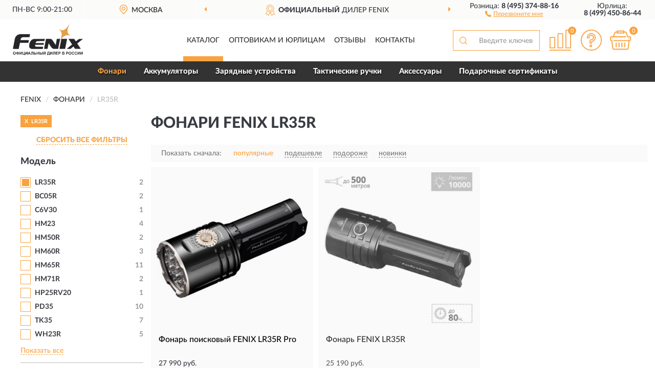

--- FILE ---
content_type: text/html; charset=utf-8
request_url: https://fenixrussia.ru/fonari/lr35/
body_size: 14068
content:
<!DOCTYPE html>
<html dir="ltr" lang="ru">
<head>
<meta charset="UTF-8" />
<meta name="viewport" content="width=device-width, initial-scale=1, shrink-to-fit=no" />
<base href="https://fenixrussia.ru/" />
<link rel="preload" href="catalog/view/fonts/Lato-Medium.woff2" as="font" type="font/woff2" crossorigin="anonymous" />
<link rel="preload" href="catalog/view/fonts/Lato-Heavy.woff2" as="font" type="font/woff2" crossorigin="anonymous" />
<link rel="preload" href="catalog/view/fonts/Lato-Bold.woff2" as="font" type="font/woff2" crossorigin="anonymous" />
<link rel="preload" href="catalog/view/fonts/font-awesome/fonts/fontawesome-webfont.woff2" as="font" type="font/woff2" crossorigin="anonymous" />
<link rel="preload" href="catalog/view/javascript/jquery/jquery.min.js" as="script" type="text/javascript" />
<link rel="preload" href="catalog/view/theme/coloring/assets/bootstrap/css/bootstrap.min.css" as="style" type="text/css" />
<link rel="preload" href="catalog/view/theme/coloring/stylesheet/style.css?ver=68" as="style" type="text/css" />
<title>Фонари FENIX LR35R. Официальный Сайт FENIX в России.</title>
<meta name="description" content="Купить ✅ фонари FENIX (ФЕНИКС) LR35R ❤️ по низкой цене можно на ❗ Официальном Сайте FENIX с доставкой ✈️ по всей России." /><meta name="google-site-verification" content="1tB2hIaxHH2cocP71rTFuU-7YeR1MtUc2eObJNFWNlg" /><meta name="yandex-verification" content="ae948a08ffd07c1e" /><meta http-equiv="X-UA-Compatible" content="IE=edge">
<link rel="apple-touch-icon" sizes="76x76" href="favicon-76x76.png" />
<link rel="apple-touch-icon" sizes="192x192" href="favicon-192x192.png" />
<link rel="icon" type="image/png" sizes="192x192" href="favicon-192x192.png" />
<meta name="msapplication-config" content="browserconfig.xml" />
<meta name="theme-color" content="#FFFFFF" />
<link href="https://fenixrussia.ru/fonari/lr35/" rel="canonical" />
<script src="catalog/view/javascript/jquery/jquery.min.js"></script>
<link href="catalog/view/theme/coloring/assets/bootstrap/css/bootstrap.min.css" rel="stylesheet" type="text/css" />
<link href="catalog/view/theme/coloring/stylesheet/style.css?ver=68" rel="stylesheet" type="text/css" />
</head>
<body class="product-category category-1">
<header class="nobg">
		<div class="top-menu-bgr-box msk">
		<div class="container">
			<div class="row">
				<div class="working_time col-xs-6 col-sm-3 col-md-3 col-lg-2 text-center">
					<div class="rezim">ПН-ВС 9:00-21:00</div>
				</div>
				<div class="current-city-holder col-xs-6 col-sm-3 col-md-3 col-lg-2 text-center">
					<button type="button" class="btn btn-link current-city"><i></i><span>Москва</span></button>
					<div class="check-city-block">
						<p class="title">Ваш город - <span>Москва</span></p>
						<div class="check-city-button-holder">
							<button class="btn yes-button">Да</button>
							<button class="btn no-button" data-toggle="modal" data-target="#userCity">Выбрать другой город</button>
						</div>
						<p class="check-city-notification">От выбраного города зависят сроки доставки</p>
					</div>	
				</div>
				<div class="top-advantage col-xs-12 text-center msk">
					<div class="advantage" id="advantage_carousel">
						<div class="advantage-block"><span><b>Официальный</b> дилер FENIX</span></div>
						<div class="advantage-block"><span><b>Доставим</b> по всей России</span></div>						<div class="advantage-block"><span><b>До 5 лет</b> гарантия производителя</span></div>					</div>
				</div>
								<div class="header_address col-lg-3 text-center">
					<div class="address">м. Таганская, ул. Большие Каменщики,<br>д. 6, стр. 1<div class="findus"><a href="https://fenixrussia.ru/contacts"><i></i><span>Как нас найти</span></a></div></div>
				</div>
				<div class="header_phone fl_phone col-xs-6 col-sm-3 col-md-3 col-lg-2 text-center">
					<div class="tel">Розница: <b>8 (495) 374-88-16</b></div>
					<div class="call"><a role="button" class="callme"><i></i><span>Перезвоните мне</span></a></div>
				</div>
				<div class="header_phone ul_phone col-xs-6 col-sm-3 col-md-3 col-lg-2 text-center">
					<div class="tel">Юрлица: <b>8 (499) 450-86-44</b></div>
				</div>
							</div>
		</div>
	</div>
			<div class="header-bgr-box nobg">
		<div class="container">
									<div class="row">
				<div class="logo-block col-md-3 col-sm-12 col-xs-12">
					<div id="logo">
					  					  							<a href="https://fenixrussia.ru/"><img src="/image/catalog/logo.svg" width="137" height="64" title="FenixRussia.ru" alt="FenixRussia.ru" class="img-responsive" /></a>
											  					</div>
				</div>
				<div class="catalog-block col-md-5 col-xs-12 text-center">
					<div class="catalog-line text-center">
						<div class="catalog-item text-center">
							<a role="button" onclick="getcatalog();" class="catalog-url">Каталог</a>
						</div>
						<div class="catalog-item text-center">
							<a href="https://fenixrussia.ru/contacts-opt" class="opt-url">Оптовикам и юрлицам</a>						</div>
						<div class="catalog-item text-center">
													<a href="https://fenixrussia.ru/allreviews/" class="review-url">Отзывы</a>												</div>
						<div class="catalog-item text-center">
							<a href="https://fenixrussia.ru/contacts" class="contacts-url">Контакты</a>						</div>
					</div>
				</div>
				<div class="cart-block col-md-2 col-sm-4 col-xs-5 text-center">
					<div class="row">
						<div class="cart-item compare-icon col-xs-4">
							<a rel="nofollow" href="https://fenixrussia.ru/compare-products/" class="mcompare"><span id="mcompare-total" class="compare-qty">0</span></a>
						</div>
						<div class="cart-item help-icon col-xs-4">
							<a role="button" class="mhelp dropdown-toggle" data-toggle="dropdown"><span style="font-size:0">Справка</span></a>
							<ul class="help-icon-menu dropdown-menu">
								<li><a href="https://fenixrussia.ru/dostavka"><i class="fa fa-circle"></i> Доставка</a></li>
								<li><a href="https://fenixrussia.ru/oplata"><i class="fa fa-circle"></i> Оплата</a></li>
								<li><a href="https://fenixrussia.ru/vozvrat"><i class="fa fa-circle"></i> Возврат</a></li>
							</ul>
						</div>
						<div class="cart-item cart-icon col-xs-4">
							<a rel="nofollow" href="/simplecheckout/" class="mcart"><span id="mcart-total" class="cart-qty">0</span></a>
						</div>
					</div>
				</div>
				<div class="search-block col-md-2 col-sm-8 col-xs-7"><div id="search" class="input-group">
	<span class="input-group-btn"><button type="button" class="btn" id="search-button"><span style="display:block;font-size:0">Поиск</span></button></span>
	<input type="text" name="search" value="" placeholder="Введите ключевое слово" class="form-control" />
</div></div>
			</div>
					</div>
	</div>
			<div class="menu-top-box">
		<div class="container">
			<div id="menu-list-top">
											<div class="menu-item">
					<a href="https://fenixrussia.ru/fonari/" class="active">Фонари</a>				</div>
								<div class="menu-item">
					<a href="https://fenixrussia.ru/akkumuljatory/">Аккумуляторы</a>				</div>
								<div class="menu-item">
					<a href="https://fenixrussia.ru/zarjadnye-ustrojstva/">Зарядные устройства</a>				</div>
								<div class="menu-item">
					<a href="https://fenixrussia.ru/takticheskie-ruchki/">Тактические ручки</a>				</div>
								<div class="menu-item">
					<a href="https://fenixrussia.ru/acsessuary/">Аксессуары</a>				</div>
								<div class="menu-item">
					<a href="https://fenixrussia.ru/podarochnye-sertifikaty/">Подарочные сертификаты</a>				</div>
										</div>
					</div>
    </div>
	</header>
<div class="hidden" id="mapdata" data-lat="55.76" data-lon="37.64"></div>
<div class="hidden" id="mapcity" data-text="Москва" data-kladr="7700000000000" data-zip="115172" data-fias="0c5b2444-70a0-4932-980c-b4dc0d3f02b5"></div>
<div class="hidden" id="userip" data-text="18.119.99.8" data-recook="0"></div>
<div class="container category-page">
  <div class="row">
	<div class="breadcrumb-line col-sm-12">
		<ul class="breadcrumb" itemscope="" itemtype="http://schema.org/BreadcrumbList">
											<li itemscope="" itemprop="itemListElement" itemtype="http://schema.org/ListItem"><a itemprop="item" href="https://fenixrussia.ru/"><span itemprop="name">FENIX</span></a><meta itemprop="position" content="1" /></li>
														<li itemscope="" itemprop="itemListElement" itemtype="http://schema.org/ListItem"><a itemprop="item" href="https://fenixrussia.ru/fonari/"><span itemprop="name">Фонари</span></a><meta itemprop="position" content="2" /></li>
														<li itemscope="" itemprop="itemListElement" itemtype="http://schema.org/ListItem" class="active"><span itemprop="name">LR35R</span><link itemprop="item" href="https://fenixrussia.ru/fonari/lr35/" /><meta itemprop="position" content="3" /></li>
							</ul>
	</div>
		<div id="column-left" class="col-md-3 col-sm-4 hidden-xs">
    <div id="panel-filterpro0" class="panel-filterpro">
	<div class="panel panel-default">
		<div class="panel-heading">
						<div class="filterons">
																	<div class="filteron-item" data-text="fi_9_79"><span>X</span> LR35R</div>
																																																																																																																																																																																																																																																																																																																																																																																																																																																																																																																																																																																																																																																																																																																																																																																																																																																																																																																																																																																																																																																																																																																																																																																																																																																																																																																																																																																																																																																																																																																																																																																																																																																																																																																																																																																																																																																																																																																				</div>
						<div class="filterclrs">
				<a href="https://fenixrussia.ru/fonari/" id="clear_filter" rel="nofollow">СБРОСИТЬ ВСЕ ФИЛЬТРЫ</a>
			</div>
					</div>
		<div class="list-group">
			<div class="filter_groups">			<a role="button" class="list-group-item">Модель</a>
		<div class="list-group-item">
														<div class="checkbox selected">
					<label>						<input id="fi_9_79" name="filterpro[9][]" type="checkbox" data-frl="lr35/" value="79" checked="checked" />
						<a href="https://fenixrussia.ru/fonari/" class="name">LR35R</a><span class="count">2</span>
					</label>
				</div>
																			<div class="checkbox">
					<label>						<input id="fi_9_93" name="filterpro[9][]" type="checkbox" data-frl="bc05r/" value="93" />
						<a href="https://fenixrussia.ru/fonari/bc05r/" rel="nofollow" class="name">BC05R</a><span class="count">2</span>
					</label>
				</div>
																			<div class="checkbox noshow hidden">
					<label>						<input id="fi_9_172" name="filterpro[9][]" type="checkbox" data-frl="bc05r-v20/" value="172" />
						<a href="https://fenixrussia.ru/fonari/bc05r-v20/" rel="nofollow" class="name">BC05R V2.0</a><span class="count">2</span>
					</label>
				</div>
																			<div class="checkbox noshow hidden">
					<label>						<input id="fi_9_247" name="filterpro[9][]" type="checkbox" data-frl="bc06r/" value="247" />
						<a href="https://fenixrussia.ru/fonari/bc06r/" rel="nofollow" class="name">BC06R</a><span class="count">1</span>
					</label>
				</div>
																			<div class="checkbox noshow hidden">
					<label>						<input id="fi_9_235" name="filterpro[9][]" type="checkbox" data-frl="bc15r/" value="235" />
						<a href="https://fenixrussia.ru/fonari/bc15r/" rel="nofollow" class="name">BC15R</a><span class="count">1</span>
					</label>
				</div>
																			<div class="checkbox noshow hidden">
					<label>						<input id="fi_9_251" name="filterpro[9][]" type="checkbox" data-frl="bc22r/" value="251" />
						<a href="https://fenixrussia.ru/fonari/bc22r/" rel="nofollow" class="name">BC22R</a><span class="count">1</span>
					</label>
				</div>
																			<div class="checkbox noshow hidden">
					<label>						<input id="fi_9_90" name="filterpro[9][]" type="checkbox" data-frl="bc25r/" value="90" />
						<a href="https://fenixrussia.ru/fonari/bc25r/" rel="nofollow" class="name">BC25R</a><span class="count">1</span>
					</label>
				</div>
																			<div class="checkbox noshow hidden">
					<label>						<input id="fi_9_171" name="filterpro[9][]" type="checkbox" data-frl="bc26r/" value="171" />
						<a href="https://fenixrussia.ru/fonari/bc26r/" rel="nofollow" class="name">BC26R</a><span class="count">1</span>
					</label>
				</div>
																			<div class="checkbox noshow hidden">
					<label>						<input id="fi_9_68" name="filterpro[9][]" type="checkbox" data-frl="bc30/" value="68" />
						<a href="https://fenixrussia.ru/fonari/bc30/" rel="nofollow" class="name">BC30</a><span class="count">3</span>
					</label>
				</div>
																			<div class="checkbox">
					<label>						<input id="fi_9_201" name="filterpro[9][]" type="checkbox" data-frl="c6v30/" value="201" />
						<a href="https://fenixrussia.ru/fonari/c6v30/" rel="nofollow" class="name">C6V30</a><span class="count">1</span>
					</label>
				</div>
																			<div class="checkbox noshow hidden">
					<label>						<input id="fi_9_169" name="filterpro[9][]" type="checkbox" data-frl="c7/" value="169" />
						<a href="https://fenixrussia.ru/fonari/c7/" rel="nofollow" class="name">C7</a><span class="count">1</span>
					</label>
				</div>
																			<div class="checkbox noshow hidden">
					<label>						<input id="fi_9_227" name="filterpro[9][]" type="checkbox" data-frl="cl06/" value="227" />
						<a href="https://fenixrussia.ru/fonari/cl06/" rel="nofollow" class="name">CL06</a><span class="count">1</span>
					</label>
				</div>
																			<div class="checkbox noshow hidden">
					<label>						<input id="fi_9_112" name="filterpro[9][]" type="checkbox" data-frl="cl20r/" value="112" />
						<a href="https://fenixrussia.ru/fonari/cl20r/" rel="nofollow" class="name">CL20R</a><span class="count">2</span>
					</label>
				</div>
																			<div class="checkbox noshow hidden">
					<label>						<input id="fi_9_241" name="filterpro[9][]" type="checkbox" data-frl="cl22r/" value="241" />
						<a href="https://fenixrussia.ru/fonari/cl22r/" rel="nofollow" class="name">CL22R</a><span class="count">3</span>
					</label>
				</div>
																			<div class="checkbox noshow hidden">
					<label>						<input id="fi_9_71" name="filterpro[9][]" type="checkbox" data-frl="cl26r/" value="71" />
						<a href="https://fenixrussia.ru/fonari/cl26r/" rel="nofollow" class="name">CL26R</a><span class="count">4</span>
					</label>
				</div>
																			<div class="checkbox noshow hidden">
					<label>						<input id="fi_9_230" name="filterpro[9][]" type="checkbox" data-frl="cl26r-pro/" value="230" />
						<a href="https://fenixrussia.ru/fonari/cl26r-pro/" rel="nofollow" class="name">CL26R Pro</a><span class="count">3</span>
					</label>
				</div>
																			<div class="checkbox noshow hidden">
					<label>						<input id="fi_9_240" name="filterpro[9][]" type="checkbox" data-frl="cl27r/" value="240" />
						<a href="https://fenixrussia.ru/fonari/cl27r/" rel="nofollow" class="name">CL27R</a><span class="count">2</span>
					</label>
				</div>
																			<div class="checkbox noshow hidden">
					<label>						<input id="fi_9_114" name="filterpro[9][]" type="checkbox" data-frl="cl30r/" value="114" />
						<a href="https://fenixrussia.ru/fonari/cl30r/" rel="nofollow" class="name">CL30R</a><span class="count">2</span>
					</label>
				</div>
																			<div class="checkbox noshow hidden">
					<label>						<input id="fi_9_198" name="filterpro[9][]" type="checkbox" data-frl="e-cpbk/" value="198" />
						<a href="https://fenixrussia.ru/fonari/e-cpbk/" rel="nofollow" class="name">E-CPBK</a><span class="count">1</span>
					</label>
				</div>
																			<div class="checkbox noshow hidden">
					<label>						<input id="fi_9_197" name="filterpro[9][]" type="checkbox" data-frl="e-cpbl/" value="197" />
						<a href="https://fenixrussia.ru/fonari/e-cpbl/" rel="nofollow" class="name">E-CPBL</a><span class="count">1</span>
					</label>
				</div>
																			<div class="checkbox noshow hidden">
					<label>						<input id="fi_9_207" name="filterpro[9][]" type="checkbox" data-frl="e-lite/" value="207" />
						<a href="https://fenixrussia.ru/fonari/e-lite/" rel="nofollow" class="name">E-LITE</a><span class="count">5</span>
					</label>
				</div>
																			<div class="checkbox noshow hidden">
					<label>						<input id="fi_9_157" name="filterpro[9][]" type="checkbox" data-frl="e01/" value="157" />
						<a href="https://fenixrussia.ru/fonari/e01/" rel="nofollow" class="name">E01</a><span class="count">3</span>
					</label>
				</div>
																			<div class="checkbox noshow hidden">
					<label>						<input id="fi_9_176" name="filterpro[9][]" type="checkbox" data-frl="e05r/" value="176" />
						<a href="https://fenixrussia.ru/fonari/e05r/" rel="nofollow" class="name">E05R</a><span class="count">3</span>
					</label>
				</div>
																			<div class="checkbox noshow hidden">
					<label>						<input id="fi_9_204" name="filterpro[9][]" type="checkbox" data-frl="e09rbk/" value="204" />
						<a href="https://fenixrussia.ru/fonari/e09rbk/" rel="nofollow" class="name">E09Rbk</a><span class="count">1</span>
					</label>
				</div>
																			<div class="checkbox noshow hidden">
					<label>						<input id="fi_9_116" name="filterpro[9][]" type="checkbox" data-frl="e12/" value="116" />
						<a href="https://fenixrussia.ru/fonari/e12/" rel="nofollow" class="name">E12</a><span class="count">3</span>
					</label>
				</div>
																			<div class="checkbox noshow hidden">
					<label>						<input id="fi_9_182" name="filterpro[9][]" type="checkbox" data-frl="e18r-v20/" value="182" />
						<a href="https://fenixrussia.ru/fonari/e18r-v20/" rel="nofollow" class="name">E18R V2.0</a><span class="count">2</span>
					</label>
				</div>
																			<div class="checkbox noshow hidden">
					<label>						<input id="fi_9_120" name="filterpro[9][]" type="checkbox" data-frl="e20/" value="120" />
						<a href="https://fenixrussia.ru/fonari/e20/" rel="nofollow" class="name">E20</a><span class="count">2</span>
					</label>
				</div>
																			<div class="checkbox noshow hidden">
					<label>						<input id="fi_9_159" name="filterpro[9][]" type="checkbox" data-frl="e28r/" value="159" />
						<a href="https://fenixrussia.ru/fonari/e28r/" rel="nofollow" class="name">E28R</a><span class="count">2</span>
					</label>
				</div>
																			<div class="checkbox noshow hidden">
					<label>						<input id="fi_9_73" name="filterpro[9][]" type="checkbox" data-frl="e30r/" value="73" />
						<a href="https://fenixrussia.ru/fonari/e30r/" rel="nofollow" class="name">E30R</a><span class="count">3</span>
					</label>
				</div>
																			<div class="checkbox noshow hidden">
					<label>						<input id="fi_9_256" name="filterpro[9][]" type="checkbox" data-frl="gl07/" value="256" />
						<a href="https://fenixrussia.ru/fonari/gl07/" rel="nofollow" class="name">GL07</a><span class="count">1</span>
					</label>
				</div>
																			<div class="checkbox noshow hidden">
					<label>						<input id="fi_9_179" name="filterpro[9][]" type="checkbox" data-frl="gl22/" value="179" />
						<a href="https://fenixrussia.ru/fonari/gl22/" rel="nofollow" class="name">GL22</a><span class="count">1</span>
					</label>
				</div>
																			<div class="checkbox noshow hidden">
					<label>						<input id="fi_9_242" name="filterpro[9][]" type="checkbox" data-frl="gl23r/" value="242" />
						<a href="https://fenixrussia.ru/fonari/gl23r/" rel="nofollow" class="name">GL23R</a><span class="count">1</span>
					</label>
				</div>
																			<div class="checkbox noshow hidden">
					<label>						<input id="fi_9_258" name="filterpro[9][]" type="checkbox" data-frl="hl17r/" value="258" />
						<a href="https://fenixrussia.ru/fonari/hl17r/" rel="nofollow" class="name">HL17R</a><span class="count">2</span>
					</label>
				</div>
																			<div class="checkbox noshow hidden">
					<label>						<input id="fi_9_100" name="filterpro[9][]" type="checkbox" data-frl="hl32r/" value="100" />
						<a href="https://fenixrussia.ru/fonari/hl32r/" rel="nofollow" class="name">HL32R</a><span class="count">3</span>
					</label>
				</div>
																			<div class="checkbox noshow hidden">
					<label>						<input id="fi_9_228" name="filterpro[9][]" type="checkbox" data-frl="hl32r-t/" value="228" />
						<a href="https://fenixrussia.ru/fonari/hl32r-t/" rel="nofollow" class="name">HL32R-T</a><span class="count">1</span>
					</label>
				</div>
																			<div class="checkbox noshow hidden">
					<label>						<input id="fi_9_122" name="filterpro[9][]" type="checkbox" data-frl="hl40r/" value="122" />
						<a href="https://fenixrussia.ru/fonari/hl40r/" rel="nofollow" class="name">HL40R</a><span class="count">2</span>
					</label>
				</div>
																			<div class="checkbox">
					<label>						<input id="fi_9_69" name="filterpro[9][]" type="checkbox" data-frl="hm23/" value="69" />
						<a href="https://fenixrussia.ru/fonari/hm23/" rel="nofollow" class="name">HM23</a><span class="count">4</span>
					</label>
				</div>
																			<div class="checkbox">
					<label>						<input id="fi_9_104" name="filterpro[9][]" type="checkbox" data-frl="hm50r/" value="104" />
						<a href="https://fenixrussia.ru/fonari/hm50r/" rel="nofollow" class="name">HM50R</a><span class="count">2</span>
					</label>
				</div>
																			<div class="checkbox noshow hidden">
					<label>						<input id="fi_9_260" name="filterpro[9][]" type="checkbox" data-frl="hm55r/" value="260" />
						<a href="https://fenixrussia.ru/fonari/hm55r/" rel="nofollow" class="name">HM55R</a><span class="count">3</span>
					</label>
				</div>
																			<div class="checkbox">
					<label>						<input id="fi_9_173" name="filterpro[9][]" type="checkbox" data-frl="hm60r/" value="173" />
						<a href="https://fenixrussia.ru/fonari/hm60r/" rel="nofollow" class="name">HM60R</a><span class="count">3</span>
					</label>
				</div>
																			<div class="checkbox noshow hidden">
					<label>						<input id="fi_9_160" name="filterpro[9][]" type="checkbox" data-frl="hm61r/" value="160" />
						<a href="https://fenixrussia.ru/fonari/hm61r/" rel="nofollow" class="name">HM61R</a><span class="count">4</span>
					</label>
				</div>
																			<div class="checkbox noshow hidden">
					<label>						<input id="fi_9_237" name="filterpro[9][]" type="checkbox" data-frl="hm62/" value="237" />
						<a href="https://fenixrussia.ru/fonari/hm62/" rel="nofollow" class="name">HM62</a><span class="count">2</span>
					</label>
				</div>
																			<div class="checkbox">
					<label>						<input id="fi_9_70" name="filterpro[9][]" type="checkbox" data-frl="hm65r/" value="70" />
						<a href="https://fenixrussia.ru/fonari/hm65r/" rel="nofollow" class="name">HM65R</a><span class="count">11</span>
					</label>
				</div>
																			<div class="checkbox noshow hidden">
					<label>						<input id="fi_9_168" name="filterpro[9][]" type="checkbox" data-frl="hm70r/" value="168" />
						<a href="https://fenixrussia.ru/fonari/hm70r/" rel="nofollow" class="name">HM70R</a><span class="count">2</span>
					</label>
				</div>
																			<div class="checkbox">
					<label>						<input id="fi_9_187" name="filterpro[9][]" type="checkbox" data-frl="hm71r/" value="187" />
						<a href="https://fenixrussia.ru/fonari/hm71r/" rel="nofollow" class="name">HM71R</a><span class="count">2</span>
					</label>
				</div>
																			<div class="checkbox noshow hidden">
					<label>						<input id="fi_9_236" name="filterpro[9][]" type="checkbox" data-frl="hm75r/" value="236" />
						<a href="https://fenixrussia.ru/fonari/hm75r/" rel="nofollow" class="name">HM75R</a><span class="count">2</span>
					</label>
				</div>
																			<div class="checkbox noshow hidden">
					<label>						<input id="fi_9_255" name="filterpro[9][]" type="checkbox" data-frl="hp12r/" value="255" />
						<a href="https://fenixrussia.ru/fonari/hp12r/" rel="nofollow" class="name">HP12R</a><span class="count">2</span>
					</label>
				</div>
																			<div class="checkbox noshow hidden">
					<label>						<input id="fi_9_165" name="filterpro[9][]" type="checkbox" data-frl="hp16r/" value="165" />
						<a href="https://fenixrussia.ru/fonari/hp16r/" rel="nofollow" class="name">HP16R</a><span class="count">1</span>
					</label>
				</div>
																			<div class="checkbox">
					<label>						<input id="fi_9_205" name="filterpro[9][]" type="checkbox" data-frl="hp25rv20/" value="205" />
						<a href="https://fenixrussia.ru/fonari/hp25rv20/" rel="nofollow" class="name">HP25RV20</a><span class="count">1</span>
					</label>
				</div>
																			<div class="checkbox noshow hidden">
					<label>						<input id="fi_9_174" name="filterpro[9][]" type="checkbox" data-frl="hp30r-v20/" value="174" />
						<a href="https://fenixrussia.ru/fonari/hp30r-v20/" rel="nofollow" class="name">HP30R V2.0</a><span class="count">1</span>
					</label>
				</div>
																			<div class="checkbox noshow hidden">
					<label>						<input id="fi_9_238" name="filterpro[9][]" type="checkbox" data-frl="hp35r/" value="238" />
						<a href="https://fenixrussia.ru/fonari/hp35r/" rel="nofollow" class="name">HP35R</a><span class="count">2</span>
					</label>
				</div>
																			<div class="checkbox noshow hidden">
					<label>						<input id="fi_9_229" name="filterpro[9][]" type="checkbox" data-frl="ht32/" value="229" />
						<a href="https://fenixrussia.ru/fonari/ht32/" rel="nofollow" class="name">HT32</a><span class="count">1</span>
					</label>
				</div>
																			<div class="checkbox noshow hidden">
					<label>						<input id="fi_9_124" name="filterpro[9][]" type="checkbox" data-frl="ld02/" value="124" />
						<a href="https://fenixrussia.ru/fonari/ld02/" rel="nofollow" class="name">LD02</a><span class="count">2</span>
					</label>
				</div>
																			<div class="checkbox noshow hidden">
					<label>						<input id="fi_9_233" name="filterpro[9][]" type="checkbox" data-frl="ld12r/" value="233" />
						<a href="https://fenixrussia.ru/fonari/ld12r/" rel="nofollow" class="name">LD12R</a><span class="count">1</span>
					</label>
				</div>
																			<div class="checkbox noshow hidden">
					<label>						<input id="fi_9_181" name="filterpro[9][]" type="checkbox" data-frl="ld22-v20/" value="181" />
						<a href="https://fenixrussia.ru/fonari/ld22-v20/" rel="nofollow" class="name">LD22 V2.0</a><span class="count">1</span>
					</label>
				</div>
																			<div class="checkbox noshow hidden">
					<label>						<input id="fi_9_77" name="filterpro[9][]" type="checkbox" data-frl="ld30/" value="77" />
						<a href="https://fenixrussia.ru/fonari/ld30/" rel="nofollow" class="name">LD30</a><span class="count">3</span>
					</label>
				</div>
																			<div class="checkbox noshow hidden">
					<label>						<input id="fi_9_161" name="filterpro[9][]" type="checkbox" data-frl="ld32/" value="161" />
						<a href="https://fenixrussia.ru/fonari/ld32/" rel="nofollow" class="name">LD32</a><span class="count">1</span>
					</label>
				</div>
																			<div class="checkbox noshow hidden">
					<label>						<input id="fi_9_259" name="filterpro[9][]" type="checkbox" data-frl="ld35r/" value="259" />
						<a href="https://fenixrussia.ru/fonari/ld35r/" rel="nofollow" class="name">LD35R</a><span class="count">1</span>
					</label>
				</div>
																			<div class="checkbox noshow hidden">
					<label>						<input id="fi_9_254" name="filterpro[9][]" type="checkbox" data-frl="ld36r/" value="254" />
						<a href="https://fenixrussia.ru/fonari/ld36r/" rel="nofollow" class="name">LD36R</a><span class="count">2</span>
					</label>
				</div>
																			<div class="checkbox noshow hidden">
					<label>						<input id="fi_9_248" name="filterpro[9][]" type="checkbox" data-frl="ld45r/" value="248" />
						<a href="https://fenixrussia.ru/fonari/ld45r/" rel="nofollow" class="name">LD45R</a><span class="count">1</span>
					</label>
				</div>
																			<div class="checkbox noshow hidden">
					<label>						<input id="fi_9_166" name="filterpro[9][]" type="checkbox" data-frl="lr50r/" value="166" />
						<a href="https://fenixrussia.ru/fonari/lr50r/" rel="nofollow" class="name">LR50R</a><span class="count">2</span>
					</label>
				</div>
																			<div class="checkbox noshow hidden">
					<label>						<input id="fi_9_202" name="filterpro[9][]" type="checkbox" data-frl="lr80r/" value="202" />
						<a href="https://fenixrussia.ru/fonari/lr80r/" rel="nofollow" class="name">LR80R</a><span class="count">1</span>
					</label>
				</div>
																			<div class="checkbox noshow hidden">
					<label>						<input id="fi_9_250" name="filterpro[9][]" type="checkbox" data-frl="mini-lite/" value="250" />
						<a href="https://fenixrussia.ru/fonari/mini-lite/" rel="nofollow" class="name">Mini-lite</a><span class="count">1</span>
					</label>
				</div>
																			<div class="checkbox noshow hidden">
					<label>						<input id="fi_9_184" name="filterpro[9][]" type="checkbox" data-frl="pd25r/" value="184" />
						<a href="https://fenixrussia.ru/fonari/pd25r/" rel="nofollow" class="name">PD25R</a><span class="count">1</span>
					</label>
				</div>
																			<div class="checkbox noshow hidden">
					<label>						<input id="fi_9_262" name="filterpro[9][]" type="checkbox" data-frl="pd26r/" value="262" />
						<a href="https://fenixrussia.ru/fonari/pd26r/" rel="nofollow" class="name">PD26R</a><span class="count">1</span>
					</label>
				</div>
																			<div class="checkbox noshow hidden">
					<label>						<input id="fi_9_127" name="filterpro[9][]" type="checkbox" data-frl="pd32/" value="127" />
						<a href="https://fenixrussia.ru/fonari/pd32/" rel="nofollow" class="name">PD32</a><span class="count">4</span>
					</label>
				</div>
																			<div class="checkbox">
					<label>						<input id="fi_9_128" name="filterpro[9][]" type="checkbox" data-frl="pd351/" value="128" />
						<a href="https://fenixrussia.ru/fonari/pd351/" rel="nofollow" class="name">PD35</a><span class="count">10</span>
					</label>
				</div>
																			<div class="checkbox noshow hidden">
					<label>						<input id="fi_9_82" name="filterpro[9][]" type="checkbox" data-frl="pd36r/" value="82" />
						<a href="https://fenixrussia.ru/fonari/pd36r/" rel="nofollow" class="name">PD36R</a><span class="count">6</span>
					</label>
				</div>
																			<div class="checkbox noshow hidden">
					<label>						<input id="fi_9_232" name="filterpro[9][]" type="checkbox" data-frl="pd36r-pro/" value="232" />
						<a href="https://fenixrussia.ru/fonari/pd36r-pro/" rel="nofollow" class="name">PD36R Pro</a><span class="count">3</span>
					</label>
				</div>
																			<div class="checkbox noshow hidden">
					<label>						<input id="fi_9_203" name="filterpro[9][]" type="checkbox" data-frl="pd36tac/" value="203" />
						<a href="https://fenixrussia.ru/fonari/pd36tac/" rel="nofollow" class="name">PD36TAC</a><span class="count">1</span>
					</label>
				</div>
																			<div class="checkbox noshow hidden">
					<label>						<input id="fi_9_129" name="filterpro[9][]" type="checkbox" data-frl="pd40r/" value="129" />
						<a href="https://fenixrussia.ru/fonari/pd40r/" rel="nofollow" class="name">PD40R</a><span class="count">4</span>
					</label>
				</div>
																			<div class="checkbox noshow hidden">
					<label>						<input id="fi_9_239" name="filterpro[9][]" type="checkbox" data-frl="tk05r/" value="239" />
						<a href="https://fenixrussia.ru/fonari/tk05r/" rel="nofollow" class="name">TK05R</a><span class="count">1</span>
					</label>
				</div>
																			<div class="checkbox noshow hidden">
					<label>						<input id="fi_9_83" name="filterpro[9][]" type="checkbox" data-frl="tk06/" value="83" />
						<a href="https://fenixrussia.ru/fonari/tk06/" rel="nofollow" class="name">TK06</a><span class="count">1</span>
					</label>
				</div>
																			<div class="checkbox noshow hidden">
					<label>						<input id="fi_9_145" name="filterpro[9][]" type="checkbox" data-frl="tk11tac/" value="145" />
						<a href="https://fenixrussia.ru/fonari/tk11tac/" rel="nofollow" class="name">TK11</a><span class="count">1</span>
					</label>
				</div>
																			<div class="checkbox noshow hidden">
					<label>						<input id="fi_9_231" name="filterpro[9][]" type="checkbox" data-frl="tk11r/" value="231" />
						<a href="https://fenixrussia.ru/fonari/tk11r/" rel="nofollow" class="name">TK11R</a><span class="count">1</span>
					</label>
				</div>
																			<div class="checkbox noshow hidden">
					<label>						<input id="fi_9_163" name="filterpro[9][]" type="checkbox" data-frl="tk16v20/" value="163" />
						<a href="https://fenixrussia.ru/fonari/tk16v20/" rel="nofollow" class="name">TK16V20</a><span class="count">2</span>
					</label>
				</div>
																			<div class="checkbox noshow hidden">
					<label>						<input id="fi_9_132" name="filterpro[9][]" type="checkbox" data-frl="tk20r/" value="132" />
						<a href="https://fenixrussia.ru/fonari/tk20r/" rel="nofollow" class="name">TK20R</a><span class="count">6</span>
					</label>
				</div>
																			<div class="checkbox noshow hidden">
					<label>						<input id="fi_9_180" name="filterpro[9][]" type="checkbox" data-frl="tk20r-v20/" value="180" />
						<a href="https://fenixrussia.ru/fonari/tk20r-v20/" rel="nofollow" class="name">TK20R V2.0</a><span class="count">1</span>
					</label>
				</div>
																			<div class="checkbox noshow hidden">
					<label>						<input id="fi_9_257" name="filterpro[9][]" type="checkbox" data-frl="tk21r/" value="257" />
						<a href="https://fenixrussia.ru/fonari/tk21r/" rel="nofollow" class="name">TK21R</a><span class="count">1</span>
					</label>
				</div>
																			<div class="checkbox noshow hidden">
					<label>						<input id="fi_9_84" name="filterpro[9][]" type="checkbox" data-frl="tk22/" value="84" />
						<a href="https://fenixrussia.ru/fonari/tk22/" rel="nofollow" class="name">TK22</a><span class="count">3</span>
					</label>
				</div>
																			<div class="checkbox noshow hidden">
					<label>						<input id="fi_9_185" name="filterpro[9][]" type="checkbox" data-frl="tk22tac/" value="185" />
						<a href="https://fenixrussia.ru/fonari/tk22tac/" rel="nofollow" class="name">TK22TAC</a><span class="count">1</span>
					</label>
				</div>
																			<div class="checkbox noshow hidden">
					<label>						<input id="fi_9_85" name="filterpro[9][]" type="checkbox" data-frl="tk26r/" value="85" />
						<a href="https://fenixrussia.ru/fonari/tk26r/" rel="nofollow" class="name">TK26R</a><span class="count">1</span>
					</label>
				</div>
																			<div class="checkbox noshow hidden">
					<label>						<input id="fi_9_150" name="filterpro[9][]" type="checkbox" data-frl="tk30/" value="150" />
						<a href="https://fenixrussia.ru/fonari/tk30/" rel="nofollow" class="name">TK30</a><span class="count">1</span>
					</label>
				</div>
																			<div class="checkbox">
					<label>						<input id="fi_9_135" name="filterpro[9][]" type="checkbox" data-frl="tk351/" value="135" />
						<a href="https://fenixrussia.ru/fonari/tk351/" rel="nofollow" class="name">TK35</a><span class="count">7</span>
					</label>
				</div>
																			<div class="checkbox noshow hidden">
					<label>						<input id="fi_9_140" name="filterpro[9][]" type="checkbox" data-frl="uc35/" value="140" />
						<a href="https://fenixrussia.ru/fonari/uc35/" rel="nofollow" class="name">UC35</a><span class="count">1</span>
					</label>
				</div>
																			<div class="checkbox noshow hidden">
					<label>						<input id="fi_9_86" name="filterpro[9][]" type="checkbox" data-frl="wf05e/" value="86" />
						<a href="https://fenixrussia.ru/fonari/wf05e/" rel="nofollow" class="name">WF05E</a><span class="count">1</span>
					</label>
				</div>
																			<div class="checkbox noshow hidden">
					<label>						<input id="fi_9_87" name="filterpro[9][]" type="checkbox" data-frl="wf11e/" value="87" />
						<a href="https://fenixrussia.ru/fonari/wf11e/" rel="nofollow" class="name">WF11E</a><span class="count">1</span>
					</label>
				</div>
																			<div class="checkbox noshow hidden">
					<label>						<input id="fi_9_253" name="filterpro[9][]" type="checkbox" data-frl="wf25rm/" value="253" />
						<a href="https://fenixrussia.ru/fonari/wf25rm/" rel="nofollow" class="name">WF25RM</a><span class="count">1</span>
					</label>
				</div>
																			<div class="checkbox noshow hidden">
					<label>						<input id="fi_9_199" name="filterpro[9][]" type="checkbox" data-frl="wf26r/" value="199" />
						<a href="https://fenixrussia.ru/fonari/wf26r/" rel="nofollow" class="name">WF26R</a><span class="count">1</span>
					</label>
				</div>
																			<div class="checkbox noshow hidden">
					<label>						<input id="fi_9_226" name="filterpro[9][]" type="checkbox" data-frl="wf30re/" value="226" />
						<a href="https://fenixrussia.ru/fonari/wf30re/" rel="nofollow" class="name">WF30RE</a><span class="count">2</span>
					</label>
				</div>
																			<div class="checkbox">
					<label>						<input id="fi_9_188" name="filterpro[9][]" type="checkbox" data-frl="wh23r/" value="188" />
						<a href="https://fenixrussia.ru/fonari/wh23r/" rel="nofollow" class="name">WH23R</a><span class="count">5</span>
					</label>
				</div>
																			<div class="checkbox noshow hidden">
					<label>						<input id="fi_9_206" name="filterpro[9][]" type="checkbox" data-frl="wt16r/" value="206" />
						<a href="https://fenixrussia.ru/fonari/wt16r/" rel="nofollow" class="name">WT16R</a><span class="count">1</span>
					</label>
				</div>
																			<div class="checkbox noshow hidden">
					<label>						<input id="fi_9_200" name="filterpro[9][]" type="checkbox" data-frl="wt25r/" value="200" />
						<a href="https://fenixrussia.ru/fonari/wt25r/" rel="nofollow" class="name">WT25R</a><span class="count">1</span>
					</label>
				</div>
																			<div class="checkbox rshaded noshow hidden">
					<label>						<input id="fi_9_175" name="filterpro[9][]" type="checkbox" data-frl="apex-20/" value="175" />
						<a href="https://fenixrussia.ru/fonari/apex-20/" rel="nofollow" class="name">APEX 20</a><span class="count">1</span>
					</label>
				</div>
																			<div class="checkbox rshaded noshow hidden">
					<label>						<input id="fi_9_91" name="filterpro[9][]" type="checkbox" data-frl="bc30r/" value="91" />
						<a href="https://fenixrussia.ru/fonari/bc30r/" rel="nofollow" class="name">BC30R</a><span class="count">2</span>
					</label>
				</div>
																			<div class="checkbox rshaded noshow hidden">
					<label>						<input id="fi_9_92" name="filterpro[9][]" type="checkbox" data-frl="bc35r/" value="92" />
						<a href="https://fenixrussia.ru/fonari/bc35r/" rel="nofollow" class="name">BC35R</a><span class="count">1</span>
					</label>
				</div>
																			<div class="checkbox rshaded noshow hidden">
					<label>						<input id="fi_9_111" name="filterpro[9][]" type="checkbox" data-frl="cl09/" value="111" />
						<a href="https://fenixrussia.ru/fonari/cl09/" rel="nofollow" class="name">CL09</a><span class="count">2</span>
					</label>
				</div>
																			<div class="checkbox rshaded noshow hidden">
					<label>						<input id="fi_9_148" name="filterpro[9][]" type="checkbox" data-frl="cl23g/" value="148" />
						<a href="https://fenixrussia.ru/fonari/cl23g/" rel="nofollow" class="name">CL23G</a><span class="count">1</span>
					</label>
				</div>
																			<div class="checkbox rshaded noshow hidden">
					<label>						<input id="fi_9_113" name="filterpro[9][]" type="checkbox" data-frl="cl23r/" value="113" />
						<a href="https://fenixrussia.ru/fonari/cl23r/" rel="nofollow" class="name">CL23R</a><span class="count">1</span>
					</label>
				</div>
																			<div class="checkbox rshaded noshow hidden">
					<label>						<input id="fi_9_190" name="filterpro[9][]" type="checkbox" data-frl="e-spark/" value="190" />
						<a href="https://fenixrussia.ru/fonari/e-spark/" rel="nofollow" class="name">E-SPARK</a><span class="count">1</span>
					</label>
				</div>
																			<div class="checkbox rshaded noshow hidden">
					<label>						<input id="fi_9_221" name="filterpro[9][]" type="checkbox" data-frl="e-star/" value="221" />
						<a href="https://fenixrussia.ru/fonari/e-star/" rel="nofollow" class="name">E-STAR</a><span class="count">1</span>
					</label>
				</div>
																			<div class="checkbox rshaded noshow hidden">
					<label>						<input id="fi_9_162" name="filterpro[9][]" type="checkbox" data-frl="e02r/" value="162" />
						<a href="https://fenixrussia.ru/fonari/e02r/" rel="nofollow" class="name">E02R</a><span class="count">3</span>
					</label>
				</div>
																			<div class="checkbox rshaded noshow hidden">
					<label>						<input id="fi_9_143" name="filterpro[9][]" type="checkbox" data-frl="e03r1/" value="143" />
						<a href="https://fenixrussia.ru/fonari/e03r1/" rel="nofollow" class="name">E03R</a><span class="count">1</span>
					</label>
				</div>
																			<div class="checkbox rshaded noshow hidden">
					<label>						<input id="fi_9_115" name="filterpro[9][]" type="checkbox" data-frl="e05/" value="115" />
						<a href="https://fenixrussia.ru/fonari/e05/" rel="nofollow" class="name">E05</a><span class="count">4</span>
					</label>
				</div>
																			<div class="checkbox rshaded noshow hidden">
					<label>						<input id="fi_9_117" name="filterpro[9][]" type="checkbox" data-frl="e15/" value="117" />
						<a href="https://fenixrussia.ru/fonari/e15/" rel="nofollow" class="name">E15</a><span class="count">1</span>
					</label>
				</div>
																			<div class="checkbox rshaded noshow hidden">
					<label>						<input id="fi_9_118" name="filterpro[9][]" type="checkbox" data-frl="e16/" value="118" />
						<a href="https://fenixrussia.ru/fonari/e16/" rel="nofollow" class="name">E16</a><span class="count">1</span>
					</label>
				</div>
																			<div class="checkbox rshaded noshow hidden">
					<label>						<input id="fi_9_119" name="filterpro[9][]" type="checkbox" data-frl="e18r/" value="119" />
						<a href="https://fenixrussia.ru/fonari/e18r/" rel="nofollow" class="name">E18R</a><span class="count">1</span>
					</label>
				</div>
																			<div class="checkbox rshaded noshow hidden">
					<label>						<input id="fi_9_170" name="filterpro[9][]" type="checkbox" data-frl="e21r2/" value="170" />
						<a href="https://fenixrussia.ru/fonari/e21r2/" rel="nofollow" class="name">E21R2</a><span class="count">1</span>
					</label>
				</div>
																			<div class="checkbox rshaded noshow hidden">
					<label>						<input id="fi_9_151" name="filterpro[9][]" type="checkbox" data-frl="e25ue/" value="151" />
						<a href="https://fenixrussia.ru/fonari/e25ue/" rel="nofollow" class="name">E25</a><span class="count">1</span>
					</label>
				</div>
																			<div class="checkbox rshaded noshow hidden">
					<label>						<input id="fi_9_74" name="filterpro[9][]" type="checkbox" data-frl="e35/" value="74" />
						<a href="https://fenixrussia.ru/fonari/e35/" rel="nofollow" class="name">E35</a><span class="count">3</span>
					</label>
				</div>
																			<div class="checkbox rshaded noshow hidden">
					<label>						<input id="fi_9_94" name="filterpro[9][]" type="checkbox" data-frl="fd30/" value="94" />
						<a href="https://fenixrussia.ru/fonari/fd30/" rel="nofollow" class="name">FD30</a><span class="count">2</span>
					</label>
				</div>
																			<div class="checkbox rshaded noshow hidden">
					<label>						<input id="fi_9_95" name="filterpro[9][]" type="checkbox" data-frl="fd41/" value="95" />
						<a href="https://fenixrussia.ru/fonari/fd41/" rel="nofollow" class="name">FD41</a><span class="count">2</span>
					</label>
				</div>
																			<div class="checkbox rshaded noshow hidden">
					<label>						<input id="fi_9_177" name="filterpro[9][]" type="checkbox" data-frl="gl19r/" value="177" />
						<a href="https://fenixrussia.ru/fonari/gl19r/" rel="nofollow" class="name">GL19R</a><span class="count">2</span>
					</label>
				</div>
																			<div class="checkbox rshaded noshow hidden">
					<label>						<input id="fi_9_96" name="filterpro[9][]" type="checkbox" data-frl="hl12/" value="96" />
						<a href="https://fenixrussia.ru/fonari/hl12/" rel="nofollow" class="name">HL12</a><span class="count">3</span>
					</label>
				</div>
																			<div class="checkbox rshaded noshow hidden">
					<label>						<input id="fi_9_97" name="filterpro[9][]" type="checkbox" data-frl="hl15/" value="97" />
						<a href="https://fenixrussia.ru/fonari/hl15/" rel="nofollow" class="name">HL15</a><span class="count">3</span>
					</label>
				</div>
																			<div class="checkbox rshaded noshow hidden">
					<label>						<input id="fi_9_75" name="filterpro[9][]" type="checkbox" data-frl="hl18/" value="75" />
						<a href="https://fenixrussia.ru/fonari/hl18/" rel="nofollow" class="name">HL18</a><span class="count">3</span>
					</label>
				</div>
																			<div class="checkbox rshaded noshow hidden">
					<label>						<input id="fi_9_167" name="filterpro[9][]" type="checkbox" data-frl="hl18rt/" value="167" />
						<a href="https://fenixrussia.ru/fonari/hl18rt/" rel="nofollow" class="name">HL18RT</a><span class="count">1</span>
					</label>
				</div>
																			<div class="checkbox rshaded noshow hidden">
					<label>						<input id="fi_9_98" name="filterpro[9][]" type="checkbox" data-frl="hl26r/" value="98" />
						<a href="https://fenixrussia.ru/fonari/hl26r/" rel="nofollow" class="name">HL26R</a><span class="count">3</span>
					</label>
				</div>
																			<div class="checkbox rshaded noshow hidden">
					<label>						<input id="fi_9_99" name="filterpro[9][]" type="checkbox" data-frl="hl30/" value="99" />
						<a href="https://fenixrussia.ru/fonari/hl30/" rel="nofollow" class="name">HL30</a><span class="count">3</span>
					</label>
				</div>
																			<div class="checkbox rshaded noshow hidden">
					<label>						<input id="fi_9_249" name="filterpro[9][]" type="checkbox" data-frl="hl45r/" value="249" />
						<a href="https://fenixrussia.ru/fonari/hl45r/" rel="nofollow" class="name">HL45R</a><span class="count">1</span>
					</label>
				</div>
																			<div class="checkbox rshaded noshow hidden">
					<label>						<input id="fi_9_101" name="filterpro[9][]" type="checkbox" data-frl="hl50/" value="101" />
						<a href="https://fenixrussia.ru/fonari/hl50/" rel="nofollow" class="name">HL50</a><span class="count">1</span>
					</label>
				</div>
																			<div class="checkbox rshaded noshow hidden">
					<label>						<input id="fi_9_102" name="filterpro[9][]" type="checkbox" data-frl="hl55/" value="102" />
						<a href="https://fenixrussia.ru/fonari/hl55/" rel="nofollow" class="name">HL55</a><span class="count">2</span>
					</label>
				</div>
																			<div class="checkbox rshaded noshow hidden">
					<label>						<input id="fi_9_103" name="filterpro[9][]" type="checkbox" data-frl="hl60r/" value="103" />
						<a href="https://fenixrussia.ru/fonari/hl60r/" rel="nofollow" class="name">HL60R</a><span class="count">2</span>
					</label>
				</div>
																			<div class="checkbox rshaded noshow hidden">
					<label>						<input id="fi_9_123" name="filterpro[9][]" type="checkbox" data-frl="hp15/" value="123" />
						<a href="https://fenixrussia.ru/fonari/hp15/" rel="nofollow" class="name">HP15</a><span class="count">1</span>
					</label>
				</div>
																			<div class="checkbox rshaded noshow hidden">
					<label>						<input id="fi_9_149" name="filterpro[9][]" type="checkbox" data-frl="hp25r/" value="149" />
						<a href="https://fenixrussia.ru/fonari/hp25r/" rel="nofollow" class="name">HP25R</a><span class="count">1</span>
					</label>
				</div>
																			<div class="checkbox rshaded noshow hidden">
					<label>						<input id="fi_9_105" name="filterpro[9][]" type="checkbox" data-frl="hp30r/" value="105" />
						<a href="https://fenixrussia.ru/fonari/hp30r/" rel="nofollow" class="name">HP30R</a><span class="count">2</span>
					</label>
				</div>
																			<div class="checkbox rshaded noshow hidden">
					<label>						<input id="fi_9_76" name="filterpro[9][]" type="checkbox" data-frl="ht18/" value="76" />
						<a href="https://fenixrussia.ru/fonari/ht18/" rel="nofollow" class="name">HT18</a><span class="count">3</span>
					</label>
				</div>
																			<div class="checkbox rshaded noshow hidden">
					<label>						<input id="fi_9_183" name="filterpro[9][]" type="checkbox" data-frl="ht30r/" value="183" />
						<a href="https://fenixrussia.ru/fonari/ht30r/" rel="nofollow" class="name">HT30R</a><span class="count">1</span>
					</label>
				</div>
																			<div class="checkbox rshaded noshow hidden">
					<label>						<input id="fi_9_141" name="filterpro[9][]" type="checkbox" data-frl="ld05/" value="141" />
						<a href="https://fenixrussia.ru/fonari/ld05/" rel="nofollow" class="name">LD05</a><span class="count">1</span>
					</label>
				</div>
																			<div class="checkbox rshaded noshow hidden">
					<label>						<input id="fi_9_125" name="filterpro[9][]" type="checkbox" data-frl="ld12/" value="125" />
						<a href="https://fenixrussia.ru/fonari/ld12/" rel="nofollow" class="name">LD12</a><span class="count">1</span>
					</label>
				</div>
																			<div class="checkbox rshaded noshow hidden">
					<label>						<input id="fi_9_126" name="filterpro[9][]" type="checkbox" data-frl="ld15r/" value="126" />
						<a href="https://fenixrussia.ru/fonari/ld15r/" rel="nofollow" class="name">LD15R</a><span class="count">1</span>
					</label>
				</div>
																			<div class="checkbox rshaded noshow hidden">
					<label>						<input id="fi_9_142" name="filterpro[9][]" type="checkbox" data-frl="ld41/" value="142" />
						<a href="https://fenixrussia.ru/fonari/ld41/" rel="nofollow" class="name">LD41</a><span class="count">1</span>
					</label>
				</div>
																			<div class="checkbox rshaded noshow hidden">
					<label>						<input id="fi_9_78" name="filterpro[9][]" type="checkbox" data-frl="ld42/" value="78" />
						<a href="https://fenixrussia.ru/fonari/ld42/" rel="nofollow" class="name">LD42</a><span class="count">1</span>
					</label>
				</div>
																			<div class="checkbox rshaded noshow hidden">
					<label>						<input id="fi_9_252" name="filterpro[9][]" type="checkbox" data-frl="lr36r/" value="252" />
						<a href="https://fenixrussia.ru/fonari/lr36r/" rel="nofollow" class="name">LR36R</a><span class="count">1</span>
					</label>
				</div>
																			<div class="checkbox rshaded noshow hidden">
					<label>						<input id="fi_9_80" name="filterpro[9][]" type="checkbox" data-frl="lr40r/" value="80" />
						<a href="https://fenixrussia.ru/fonari/lr40r/" rel="nofollow" class="name">LR40R</a><span class="count">1</span>
					</label>
				</div>
																			<div class="checkbox rshaded noshow hidden">
					<label>						<input id="fi_9_152" name="filterpro[9][]" type="checkbox" data-frl="pd40/" value="152" />
						<a href="https://fenixrussia.ru/fonari/pd40/" rel="nofollow" class="name">PD40</a><span class="count">2</span>
					</label>
				</div>
																			<div class="checkbox rshaded noshow hidden">
					<label>						<input id="fi_9_130" name="filterpro[9][]" type="checkbox" data-frl="rc20/" value="130" />
						<a href="https://fenixrussia.ru/fonari/rc20/" rel="nofollow" class="name">RC20</a><span class="count">1</span>
					</label>
				</div>
																			<div class="checkbox rshaded noshow hidden">
					<label>						<input id="fi_9_153" name="filterpro[9][]" type="checkbox" data-frl="rc40/" value="153" />
						<a href="https://fenixrussia.ru/fonari/rc40/" rel="nofollow" class="name">RC40</a><span class="count">1</span>
					</label>
				</div>
																			<div class="checkbox rshaded noshow hidden">
					<label>						<input id="fi_9_106" name="filterpro[9][]" type="checkbox" data-frl="sd11/" value="106" />
						<a href="https://fenixrussia.ru/fonari/sd11/" rel="nofollow" class="name">SD11</a><span class="count">1</span>
					</label>
				</div>
																			<div class="checkbox rshaded noshow hidden">
					<label>						<input id="fi_9_107" name="filterpro[9][]" type="checkbox" data-frl="sd20/" value="107" />
						<a href="https://fenixrussia.ru/fonari/sd20/" rel="nofollow" class="name">SD20</a><span class="count">1</span>
					</label>
				</div>
																			<div class="checkbox rshaded noshow hidden">
					<label>						<input id="fi_9_108" name="filterpro[9][]" type="checkbox" data-frl="tk09/" value="108" />
						<a href="https://fenixrussia.ru/fonari/tk09/" rel="nofollow" class="name">TK09</a><span class="count">1</span>
					</label>
				</div>
																			<div class="checkbox rshaded noshow hidden">
					<label>						<input id="fi_9_131" name="filterpro[9][]" type="checkbox" data-frl="tk15/" value="131" />
						<a href="https://fenixrussia.ru/fonari/tk15/" rel="nofollow" class="name">TK15</a><span class="count">2</span>
					</label>
				</div>
																			<div class="checkbox rshaded noshow hidden">
					<label>						<input id="fi_9_109" name="filterpro[9][]" type="checkbox" data-frl="tk16/" value="109" />
						<a href="https://fenixrussia.ru/fonari/tk16/" rel="nofollow" class="name">TK16</a><span class="count">3</span>
					</label>
				</div>
																			<div class="checkbox rshaded noshow hidden">
					<label>						<input id="fi_9_133" name="filterpro[9][]" type="checkbox" data-frl="tk25/" value="133" />
						<a href="https://fenixrussia.ru/fonari/tk25/" rel="nofollow" class="name">TK25</a><span class="count">4</span>
					</label>
				</div>
																			<div class="checkbox rshaded noshow hidden">
					<label>						<input id="fi_9_134" name="filterpro[9][]" type="checkbox" data-frl="tk32/" value="134" />
						<a href="https://fenixrussia.ru/fonari/tk32/" rel="nofollow" class="name">TK32</a><span class="count">1</span>
					</label>
				</div>
																			<div class="checkbox rshaded noshow hidden">
					<label>						<input id="fi_9_136" name="filterpro[9][]" type="checkbox" data-frl="tk65/" value="136" />
						<a href="https://fenixrussia.ru/fonari/tk65/" rel="nofollow" class="name">TK65</a><span class="count">1</span>
					</label>
				</div>
																			<div class="checkbox rshaded noshow hidden">
					<label>						<input id="fi_9_137" name="filterpro[9][]" type="checkbox" data-frl="tk72r/" value="137" />
						<a href="https://fenixrussia.ru/fonari/tk72r/" rel="nofollow" class="name">TK72R</a><span class="count">1</span>
					</label>
				</div>
																			<div class="checkbox rshaded noshow hidden">
					<label>						<input id="fi_9_138" name="filterpro[9][]" type="checkbox" data-frl="tk75/" value="138" />
						<a href="https://fenixrussia.ru/fonari/tk75/" rel="nofollow" class="name">TK75</a><span class="count">2</span>
					</label>
				</div>
																			<div class="checkbox rshaded noshow hidden">
					<label>						<input id="fi_9_139" name="filterpro[9][]" type="checkbox" data-frl="uc30/" value="139" />
						<a href="https://fenixrussia.ru/fonari/uc30/" rel="nofollow" class="name">UC30</a><span class="count">1</span>
					</label>
				</div>
																			<div class="checkbox rshaded noshow hidden">
					<label>						<input id="fi_9_261" name="filterpro[9][]" type="checkbox" data-frl="wh35re/" value="261" />
						<a href="https://fenixrussia.ru/fonari/wh35re/" rel="nofollow" class="name">WH35RE</a><span class="count">1</span>
					</label>
				</div>
																			<div class="checkbox rshaded noshow hidden">
					<label>						<input id="fi_9_88" name="filterpro[9][]" type="checkbox" data-frl="wt20r/" value="88" />
						<a href="https://fenixrussia.ru/fonari/wt20r/" rel="nofollow" class="name">WT20R</a><span class="count">1</span>
					</label>
				</div>
																			<div class="checkbox rshaded noshow hidden">
					<label>						<input id="fi_9_89" name="filterpro[9][]" type="checkbox" data-frl="wt50r/" value="89" />
						<a href="https://fenixrussia.ru/fonari/wt50r/" rel="nofollow" class="name">WT50R</a><span class="count">1</span>
					</label>
				</div>
																		<div class="showall"><a role="button" class="showalls">Показать все</a><a role="button" class="hidealls hidden">Скрыть</a></div>
					</div>
			<a role="button" class="list-group-item">Серия</a>
		<div class="list-group-item">
														<div class="checkbox">
					<label>						<input id="fi_8_154" name="filterpro[8][]" type="checkbox" data-frl="lr/" value="154" />
						<a href="https://fenixrussia.ru/fonari/lr/" rel="nofollow" class="name">LR</a><span class="count">2</span>
					</label>
				</div>
																			<div class="checkbox rshaded shaded">
					<label>						<input id="fi_8_52" name="filterpro[8][]" type="checkbox" data-frl="bc/" value="52" disabled="disabled" />
						<a class="name">BC</a><span class="count"></span>
					</label>
				</div>
																			<div class="checkbox rshaded shaded">
					<label>						<input id="fi_8_225" name="filterpro[8][]" type="checkbox" data-frl="c/" value="225" disabled="disabled" />
						<a class="name">C</a><span class="count"></span>
					</label>
				</div>
																			<div class="checkbox rshaded shaded">
					<label>						<input id="fi_8_54" name="filterpro[8][]" type="checkbox" data-frl="cl/" value="54" disabled="disabled" />
						<a class="name">CL</a><span class="count"></span>
					</label>
				</div>
																			<div class="checkbox rshaded shaded">
					<label>						<input id="fi_8_55" name="filterpro[8][]" type="checkbox" data-frl="e/" value="55" disabled="disabled" />
						<a class="name">E</a><span class="count"></span>
					</label>
				</div>
																			<div class="checkbox rshaded shaded noshow hidden">
					<label>						<input id="fi_8_56" name="filterpro[8][]" type="checkbox" data-frl="fd/" value="56" disabled="disabled" />
						<a class="name">FD</a><span class="count"></span>
					</label>
				</div>
																			<div class="checkbox rshaded shaded noshow hidden">
					<label>						<input id="fi_8_178" name="filterpro[8][]" type="checkbox" data-frl="gl/" value="178" disabled="disabled" />
						<a class="name">GL</a><span class="count"></span>
					</label>
				</div>
																			<div class="checkbox rshaded shaded">
					<label>						<input id="fi_8_59" name="filterpro[8][]" type="checkbox" data-frl="hl/" value="59" disabled="disabled" />
						<a class="name">HL</a><span class="count"></span>
					</label>
				</div>
																			<div class="checkbox rshaded shaded">
					<label>						<input id="fi_8_57" name="filterpro[8][]" type="checkbox" data-frl="hm/" value="57" disabled="disabled" />
						<a class="name">HM</a><span class="count"></span>
					</label>
				</div>
																			<div class="checkbox rshaded shaded">
					<label>						<input id="fi_8_58" name="filterpro[8][]" type="checkbox" data-frl="hp/" value="58" disabled="disabled" />
						<a class="name">HP</a><span class="count"></span>
					</label>
				</div>
																			<div class="checkbox rshaded shaded noshow hidden">
					<label>						<input id="fi_8_224" name="filterpro[8][]" type="checkbox" data-frl="ht/" value="224" disabled="disabled" />
						<a class="name">HT</a><span class="count"></span>
					</label>
				</div>
																			<div class="checkbox rshaded shaded noshow hidden">
					<label>						<input id="fi_8_60" name="filterpro[8][]" type="checkbox" data-frl="ld/" value="60" disabled="disabled" />
						<a class="name">LD</a><span class="count"></span>
					</label>
				</div>
																			<div class="checkbox rshaded shaded noshow hidden">
					<label>						<input id="fi_8_61" name="filterpro[8][]" type="checkbox" data-frl="mc/" value="61" disabled="disabled" />
						<a class="name">MC</a><span class="count"></span>
					</label>
				</div>
																			<div class="checkbox rshaded shaded">
					<label>						<input id="fi_8_62" name="filterpro[8][]" type="checkbox" data-frl="pd/" value="62" disabled="disabled" />
						<a class="name">PD</a><span class="count"></span>
					</label>
				</div>
																			<div class="checkbox rshaded shaded noshow hidden">
					<label>						<input id="fi_8_63" name="filterpro[8][]" type="checkbox" data-frl="rc/" value="63" disabled="disabled" />
						<a class="name">RC</a><span class="count"></span>
					</label>
				</div>
																			<div class="checkbox rshaded shaded noshow hidden">
					<label>						<input id="fi_8_64" name="filterpro[8][]" type="checkbox" data-frl="sd/" value="64" disabled="disabled" />
						<a class="name">SD</a><span class="count"></span>
					</label>
				</div>
																			<div class="checkbox rshaded shaded noshow hidden">
					<label>						<input id="fi_8_65" name="filterpro[8][]" type="checkbox" data-frl="se/" value="65" disabled="disabled" />
						<a class="name">SE</a><span class="count"></span>
					</label>
				</div>
																			<div class="checkbox rshaded shaded">
					<label>						<input id="fi_8_66" name="filterpro[8][]" type="checkbox" data-frl="tk/" value="66" disabled="disabled" />
						<a class="name">TK</a><span class="count"></span>
					</label>
				</div>
																			<div class="checkbox rshaded shaded noshow hidden">
					<label>						<input id="fi_8_67" name="filterpro[8][]" type="checkbox" data-frl="uc/" value="67" disabled="disabled" />
						<a class="name">UC</a><span class="count"></span>
					</label>
				</div>
																			<div class="checkbox rshaded shaded noshow hidden">
					<label>						<input id="fi_8_156" name="filterpro[8][]" type="checkbox" data-frl="wf/" value="156" disabled="disabled" />
						<a class="name">WF</a><span class="count"></span>
					</label>
				</div>
																			<div class="checkbox rshaded shaded">
					<label>						<input id="fi_8_189" name="filterpro[8][]" type="checkbox" data-frl="wh/" value="189" disabled="disabled" />
						<a class="name">WH</a><span class="count"></span>
					</label>
				</div>
																			<div class="checkbox rshaded shaded noshow hidden">
					<label>						<input id="fi_8_155" name="filterpro[8][]" type="checkbox" data-frl="wt/" value="155" disabled="disabled" />
						<a class="name">WT</a><span class="count"></span>
					</label>
				</div>
																		<div class="showall"><a role="button" class="showalls">Показать все</a><a role="button" class="hidealls hidden">Скрыть</a></div>
					</div>
			<a role="button" class="list-group-item">Тип</a>
		<div class="list-group-item">
														<div class="checkbox">
					<label>						<input id="fi_1_2" name="filterpro[1][]" type="checkbox" data-frl="ruchnye/" value="2" />
						<a href="https://fenixrussia.ru/fonari/ruchnye/" rel="nofollow" class="name">Ручные</a><span class="count">2</span>
					</label>
				</div>
																			<div class="checkbox rshaded shaded">
					<label>						<input id="fi_1_1" name="filterpro[1][]" type="checkbox" data-frl="nalobnye/" value="1" disabled="disabled" />
						<a class="name">Налобные</a><span class="count"></span>
					</label>
				</div>
																</div>
			<a role="button" class="list-group-item">Применение</a>
		<div class="list-group-item">
														<div class="checkbox">
					<label>						<input id="fi_3_9" name="filterpro[3][]" type="checkbox" data-frl="poiskovye/" value="9" />
						<a href="https://fenixrussia.ru/fonari/poiskovye/" rel="nofollow" class="name">Поисковые</a><span class="count">2</span>
					</label>
				</div>
																			<div class="checkbox">
					<label>						<input id="fi_3_10" name="filterpro[3][]" type="checkbox" data-frl="takticheskie/" value="10" />
						<a href="https://fenixrussia.ru/fonari/takticheskie/" rel="nofollow" class="name">Тактические</a><span class="count">1</span>
					</label>
				</div>
																			<div class="checkbox rshaded shaded">
					<label>						<input id="fi_3_5" name="filterpro[3][]" type="checkbox" data-frl="velosipednye/" value="5" disabled="disabled" />
						<a class="name">Велосипедные</a><span class="count"></span>
					</label>
				</div>
																			<div class="checkbox rshaded shaded">
					<label>						<input id="fi_3_6" name="filterpro[3][]" type="checkbox" data-frl="kempingovye/" value="6" disabled="disabled" />
						<a class="name">Кемпинговые</a><span class="count"></span>
					</label>
				</div>
																			<div class="checkbox rshaded shaded">
					<label>						<input id="fi_3_7" name="filterpro[3][]" type="checkbox" data-frl="podvodnye/" value="7" disabled="disabled" />
						<a class="name">Подводные</a><span class="count"></span>
					</label>
				</div>
																			<div class="checkbox rshaded shaded">
					<label>						<input id="fi_3_8" name="filterpro[3][]" type="checkbox" data-frl="podstvolnye/" value="8" disabled="disabled" />
						<a class="name">Подствольные</a><span class="count"></span>
					</label>
				</div>
																</div>
			<a role="button" class="list-group-item">Питание</a>
		<div class="list-group-item">
														<div class="checkbox">
					<label>						<input id="fi_2_3" name="filterpro[2][]" type="checkbox" data-frl="akkumulyatornye/" value="3" />
						<a href="https://fenixrussia.ru/fonari/akkumulyatornye/" rel="nofollow" class="name">Аккумуляторные</a><span class="count">2</span>
					</label>
				</div>
																			<div class="checkbox rshaded shaded">
					<label>						<input id="fi_2_4" name="filterpro[2][]" type="checkbox" data-frl="na-batareikah/" value="4" disabled="disabled" />
						<a class="name">На батарейках</a><span class="count"></span>
					</label>
				</div>
																</div>
			<a role="button" class="list-group-item">Для чего</a>
		<div class="list-group-item">
														<div class="checkbox">
					<label>						<input id="fi_5_17" name="filterpro[5][]" type="checkbox" data-frl="dlya-kempinga/" value="17" />
						<a href="https://fenixrussia.ru/fonari/dlya-kempinga/" rel="nofollow" class="name">Для кемпинга</a><span class="count">2</span>
					</label>
				</div>
																			<div class="checkbox rshaded shaded">
					<label>						<input id="fi_5_15" name="filterpro[5][]" type="checkbox" data-frl="dlya-velosipeda/" value="15" disabled="disabled" />
						<a class="name">Для велосипеда</a><span class="count"></span>
					</label>
				</div>
																			<div class="checkbox rshaded shaded">
					<label>						<input id="fi_5_16" name="filterpro[5][]" type="checkbox" data-frl="dlya-daivinga/" value="16" disabled="disabled" />
						<a class="name">Для дайвинга</a><span class="count"></span>
					</label>
				</div>
																			<div class="checkbox rshaded shaded">
					<label>						<input id="fi_5_18" name="filterpro[5][]" type="checkbox" data-frl="dlya-ohoty/" value="18" disabled="disabled" />
						<a class="name">Для охоты</a><span class="count"></span>
					</label>
				</div>
																			<div class="checkbox rshaded shaded">
					<label>						<input id="fi_5_19" name="filterpro[5][]" type="checkbox" data-frl="dlya-palatki/" value="19" disabled="disabled" />
						<a class="name">Для палатки</a><span class="count"></span>
					</label>
				</div>
																			<div class="checkbox rshaded shaded">
					<label>						<input id="fi_5_20" name="filterpro[5][]" type="checkbox" data-frl="dlya-podvodnoi-ohoty/" value="20" disabled="disabled" />
						<a class="name">Для подводной охоты</a><span class="count"></span>
					</label>
				</div>
																			<div class="checkbox rshaded shaded">
					<label>						<input id="fi_5_21" name="filterpro[5][]" type="checkbox" data-frl="dlya-ruzhya/" value="21" disabled="disabled" />
						<a class="name">Для ружья</a><span class="count"></span>
					</label>
				</div>
																			<div class="checkbox rshaded shaded">
					<label>						<input id="fi_5_22" name="filterpro[5][]" type="checkbox" data-frl="dlya-rybalki/" value="22" disabled="disabled" />
						<a class="name">Для рыбалки</a><span class="count"></span>
					</label>
				</div>
																			<div class="checkbox rshaded shaded">
					<label>						<input id="fi_5_23" name="filterpro[5][]" type="checkbox" data-frl="dlya-chteniya-knig/" value="23" disabled="disabled" />
						<a class="name">Для чтения книг</a><span class="count"></span>
					</label>
				</div>
																			<div class="checkbox rshaded shaded">
					<label>						<input id="fi_5_220" name="filterpro[5][]" type="checkbox" data-frl="povsednevnye/" value="220" disabled="disabled" />
						<a class="name">Повседневные</a><span class="count"></span>
					</label>
				</div>
																</div>
			<a role="button" class="list-group-item">Особенности</a>
		<div class="list-group-item">
														<div class="checkbox">
					<label>						<input id="fi_4_14" name="filterpro[4][]" type="checkbox" data-frl="svetodiodnye/" value="14" />
						<a href="https://fenixrussia.ru/fonari/svetodiodnye/" rel="nofollow" class="name">Светодиодные</a><span class="count">2</span>
					</label>
				</div>
																			<div class="checkbox rshaded shaded">
					<label>						<input id="fi_4_31" name="filterpro[4][]" type="checkbox" data-frl="breloki/" value="31" disabled="disabled" />
						<a class="name">Брелоки</a><span class="count"></span>
					</label>
				</div>
																			<div class="checkbox rshaded shaded">
					<label>						<input id="fi_4_12" name="filterpro[4][]" type="checkbox" data-frl="velofara/" value="12" disabled="disabled" />
						<a class="name">Велофары</a><span class="count"></span>
					</label>
				</div>
																			<div class="checkbox rshaded shaded">
					<label>						<input id="fi_4_11" name="filterpro[4][]" type="checkbox" data-frl="dalnoboinye/" value="11" disabled="disabled" />
						<a class="name">Дальнобойные</a><span class="count"></span>
					</label>
				</div>
																			<div class="checkbox rshaded shaded">
					<label>						<input id="fi_4_13" name="filterpro[4][]" type="checkbox" data-frl="moschnye/" value="13" disabled="disabled" />
						<a class="name">Мощные</a><span class="count"></span>
					</label>
				</div>
																</div>
	</div>		</div>
		<div style="display: none">
			<input type="hidden" name="page" value="1" />
			<input type="hidden" name="sort" value="" />
			<input type="hidden" name="order" value="" />
			<input type="hidden" name="limit" value="" />
			<input type="hidden" name="path" value="1" />
			<input type="hidden" name="route" value="product/category" />
			<input type="hidden" name="category_id" value="1" />
			<input type="hidden" name="manufacturer_id" value="0" />
			<input type="hidden" name="filter_reviews" value="0" />
			<input type="hidden" id="gourl" value="https://fenixrussia.ru/fonari/lr35/" />
		</div>
		<div id="selffilter" class="hidden"><div class="selffilter-group">Выбрано фильтров: <span></span></div><a role="button" onclick="goffilter();" class="btn btn-primary btn-sm">Показать</a></div>
	</div>
<script>
$(document).ready(function () {
	var goftimer = null;
	var pnfiltr = $('#panel-filterpro0');
	
	$(pnfiltr).on('click','.filteron-item',function(){
		let filin = $(this).data('text');
		$('#' + filin).prop('checked', false).removeAttr('checked');
		let fhref = $('#' + filin).next('a').attr('href');
		window.location.href = fhref;
	});
	
	$(pnfiltr).on('click','input[type="checkbox"]',function(){
		clearTimeout(goftimer);let fref = $('#gourl').attr('value');let frl = '/'+ $(this).data('frl');let fptop = ($(this).offset().top - $('.panel-filterpro').offset().top - 12);
		if ($('#selffilter').hasClass('mobile')) {fptop = (fptop + 9);}
		if ($(this).prop('checked')) {$(this).attr('checked', 'checked');fref += $(this).data('frl');} else {$(this).removeAttr('checked');fref = fref.replace(frl, '/');}
		$('#selffilter').animate({top:fptop}).removeClass('hidden');
		goftimer = setTimeout(function() {$('#selffilter').addClass('hidden');}, 5000);
		let ckcnt = $('.panel-filterpro .checkbox input[checked="checked"]').length;
		$('#selffilter span').text(ckcnt);$('#gourl').attr('value', fref);
	});
	
	$(pnfiltr).on('click','.checkbox:not(.shaded) a.name',function(e){
		e.preventDefault();$(pnfiltr).fadeTo('fast',.6);
		let fhref = $(this).attr('href');fsort = $(pnfiltr).find("input[name='sort']");forder = $(pnfiltr).find("input[name='order']");
		if (fsort.val() && forder.val()) {fhref += '?sort=' + fsort.val() + '&order=' + forder.val();}
		window.location.href = fhref;return false;
	});
	
	$(pnfiltr).on('click','.checkbox.shaded:not(.selected) a.name',function(){return false;});
	$('#selffilter').hover(function() {clearTimeout(goftimer);},function() {goftimer = setTimeout(function() {$('#selffilter').addClass('hidden');}, 3000);});
	
	$(pnfiltr).on('click','.showalls',function(){$(this).addClass('hidden');$(this).parent().find('.hidealls').removeClass('hidden');var felems = $(this).parent().parent().find('.checkbox.noshow');$(felems).each(function(index, element) {setTimeout(function() {$(element).removeClass('hidden');}, (index * 30));});});
	$(pnfiltr).on('click','.hidealls',function(){$(this).addClass('hidden');$(this).parent().find('.showalls').removeClass('hidden');var felems = $(this).parent().parent().find('.checkbox.noshow');$($(felems).get().reverse()).each(function(index, element) {setTimeout(function() {$(element).addClass('hidden');}, (index * 20));});});
});
</script>
</div>
  </div>
			                    <div id="content" class="category-content col-sm-8 col-md-9">
	<h1>Фонари FENIX LR35R </h1>
		<div class="content-top-box row"></div>
    <!--noindex-->
				<div class="sort-box row">
			<div class="sort-line col-sm-12">
				<div class="sort-block">
					<form class="form-inline">
						<div class="form-group">
							<label style="">Показать сначала:</label>
														<a href="https://fenixrussia.ru/fonari/lr35/?sort=p.phit&amp;order=DESC" class="btn btn-link active" rel="nofollow"><span>популярные</span></a>
														<a href="https://fenixrussia.ru/fonari/lr35/?sort=p.price&amp;order=ASC" class="btn btn-link" rel="nofollow"><span>подешевле</span></a>
														<a href="https://fenixrussia.ru/fonari/lr35/?sort=p.price&amp;order=DESC" class="btn btn-link" rel="nofollow"><span>подороже</span></a>
														<a href="https://fenixrussia.ru/fonari/lr35/?sort=p.date_added&amp;order=DESC" class="btn btn-link" rel="nofollow"><span>новинки</span></a>
													</div>
					</form>
				</div>
			</div>
		</div>
				<!--/noindex-->
		<div id="filterpro-container" class="row cat-row" itemtype="http://schema.org/ItemList" itemscope>
			<link itemprop="url" href="https://fenixrussia.ru/fonari/lr35/" />
									<div class="product-layout product-grid col-lg-4 col-xs-6" itemprop="itemListElement" itemtype="http://schema.org/ListItem" itemscope>
				<meta itemprop="position" content="1">
				<div class="product-thumb thumbnail" itemprop="item" itemtype="http://schema.org/Product" itemscope>
				<div class="image">
					<a href="https://fenixrussia.ru/fonar-poiskovyj-fenix-lr35r-pro" id="product_1374"><img src="https://fenixrussia.ru/image/cache/catalog/Produkts/fonar-poiskovyy-fenix-lr35r-pro-lr35rpro-345x345.webp" width="345" height="345" alt="Фонарь поисковый FENIX LR35R Pro" title="Фонарь поисковый FENIX LR35R Pro" class="img-responsive center-block" /></a>
														</div>
				<div class="caption">
					<div class="h4"><a href="https://fenixrussia.ru/fonar-poiskovyj-fenix-lr35r-pro"><span itemprop="name">Фонарь поисковый FENIX LR35R Pro</span></a></div>
					<link itemprop="url" href="https://fenixrussia.ru/fonar-poiskovyj-fenix-lr35r-pro" />
					<meta itemprop="image" content="https://fenixrussia.ru/image/cache/catalog/Produkts/fonar-poiskovyy-fenix-lr35r-pro-lr35rpro-345x345.webp">
					<div itemprop="brand" itemtype="https://schema.org/Brand" itemscope><meta itemprop="name" content="FENIX"></div>
					<meta itemprop="sku" content="LR35RPro">
					<meta itemprop="mpn" content="LR35RPro">
					<meta itemprop="description" content="Фонарь поисковый FENIX LR35R Pro Ручные, LR, LR35R, Для кемпинга, Аккумуляторные, Светодиодные, Поисковые">
					<div class="pricerate">
						<div class="priceline">
													<span class="price" itemprop="offers" itemtype="http://schema.org/Offer" itemscope>
							  								<span class="price-new">27 990 руб.</span>
								<meta itemprop="price" content="27990">
							  								<meta itemprop="priceCurrency" content="RUB">
								<meta itemprop="priceValidUntil" content="2026-01-14">
								<link itemprop="url" href="https://fenixrussia.ru/fonar-poiskovyj-fenix-lr35r-pro" />
								<meta itemprop="seller" content="FenixRussia.ru">
								<meta itemprop="itemCondition" content="http://schema.org/NewCondition">
								<meta itemprop="availability" content="http://schema.org/InStock">
															</span>
																			<span class="rating"></span>
												</div>
						<div class="catsize">
												</div>
												<div class="catattr">
																				<div class="catattr-line"><span class="catattr-name">Световой поток, лм:</span><span class="catattr-text">10000</span></div>
														<div class="catattr-line"><span class="catattr-name">Дальность, м:</span><span class="catattr-text">500</span></div>
														<div class="catattr-line"><span class="catattr-name">Режимы работы:</span><span class="catattr-text">14</span></div>
																			</div>
												<div class="buttonline">
													<a href="https://fenixrussia.ru/fonar-poiskovyj-fenix-lr35r-pro" class="btn btn-primary btn-sm btn-addtocart">КУПИТЬ</a>
							<a id="compare_1374" role="button" onclick="compare.add('1374');" title="Сравнить" class="btn btn-primary btn-sm btn-compare">&nbsp;</a>
												</div>
					</div>
				</div>
								</div>
			</div>
												<div class="product-layout product-grid nostock col-lg-4 col-xs-6" itemprop="itemListElement" itemtype="http://schema.org/ListItem" itemscope>
				<meta itemprop="position" content="2">
				<div class="product-thumb thumbnail" itemprop="item" itemtype="http://schema.org/Product" itemscope>
				<div class="image">
					<a href="https://fenixrussia.ru/fonar-fenix-lr35r" id="product_347"><img src="https://fenixrussia.ru/image/cache/catalog/Produkts1/fonar-fenix-lr35r-1-345x345.webp" width="345" height="345" alt="Фонарь FENIX LR35R" title="Фонарь FENIX LR35R" class="img-responsive center-block" /></a>
														</div>
				<div class="caption">
					<div class="h4"><a href="https://fenixrussia.ru/fonar-fenix-lr35r"><span itemprop="name">Фонарь FENIX LR35R</span></a></div>
					<link itemprop="url" href="https://fenixrussia.ru/fonar-fenix-lr35r" />
					<meta itemprop="image" content="https://fenixrussia.ru/image/cache/catalog/Produkts1/fonar-fenix-lr35r-1-345x345.webp">
					<div itemprop="brand" itemtype="https://schema.org/Brand" itemscope><meta itemprop="name" content="FENIX"></div>
					<meta itemprop="sku" content="LR35R">
					<meta itemprop="mpn" content="LR35R">
					<meta itemprop="description" content="Фонарь FENIX LR35R Ручные, Аккумуляторные, Тактические, Светодиодные, Для кемпинга, LR35R, LR">
					<div class="pricerate">
						<div class="priceline">
													<span class="price" itemprop="offers" itemtype="http://schema.org/Offer" itemscope>
							  								<span class="price-new">25 190 руб.</span>
								<meta itemprop="price" content="25190">
							  								<meta itemprop="priceCurrency" content="RUB">
								<meta itemprop="priceValidUntil" content="2026-01-14">
								<link itemprop="url" href="https://fenixrussia.ru/fonar-fenix-lr35r" />
								<meta itemprop="seller" content="FenixRussia.ru">
								<meta itemprop="itemCondition" content="http://schema.org/NewCondition">
								<meta itemprop="availability" content="http://schema.org/OutOfStock">
															</span>
																			<span class="rating has-rating star5" itemprop="aggregateRating" itemtype="http://schema.org/AggregateRating" itemscope>
																<a href="https://fenixrussia.ru/fonar-fenix-lr35r#prev">7 отзывов</a>
																<meta itemprop="itemReviewed" content="Фонарь FENIX LR35R">
								<meta itemprop="ratingValue" content="4.7">
								<meta itemprop="reviewCount" content="7">
							</span>
												</div>
						<div class="catsize">
												</div>
												<div class="catattr">
																				<div class="catattr-line"><span class="catattr-name">Световой поток, лм:</span><span class="catattr-text">10000</span></div>
														<div class="catattr-line"><span class="catattr-name">Дальность, м:</span><span class="catattr-text">500</span></div>
														<div class="catattr-line"><span class="catattr-name">Режимы работы:</span><span class="catattr-text">6</span></div>
																			</div>
												<div class="buttonline">
													<a href="https://fenixrussia.ru/fonar-fenix-lr35r" class="btn btn-primary btn-sm btn-addtocart nostock">УЗНАТЬ О ПОСТУПЛЕНИИ</a>
												</div>
					</div>
				</div>
								</div>
			</div>
									<div class="paginations"><div class="col-sm-12"></div></div>
		</div>
		    </div>
		<div class="description-line col-sm-12 nopagination">
		<div class="well">
										<h2>Фонари ФЕНИКС LR35R можно купить в Москве и с доставкой по всей России.</h2>						<div class="clearfix"></div>
		</div>
	</div>
			<div class="lastreviews-line col-sm-12">
		<h3 class="h3-reviews">Последние отзывы о Фонари FENIX LR35R </h3>
		<hr>
		<div id="cat_reviews">
			<div class="row cat-reviews">
				<div class="col-sm-12 review-block">
	<div class="row">
		<div class="col-md-4 col-sm-5 review-left">
			<div class="review-image">
				<a href="https://fenixrussia.ru/fonar-fenix-lr35r"><img src="https://fenixrussia.ru/image/cache/catalog/Produkts1/fonar-fenix-lr35r-1-269x269.webp" width="269" height="269" loading="lazy" alt="Фонарь FENIX LR35R" title="Фонарь FENIX LR35R" class="img-responsive center-block" /></a>
			</div>
		</div>
		<div class="col-md-8 col-sm-7 review-right">
			<div class="row">
				<div class="col-sm-12 review-header">
					<div class="review-item"><a href="https://fenixrussia.ru/fonar-fenix-lr35r">Фонарь FENIX LR35R</a></div>
					<div class="review-author">Василий</div>
					<div class="review-rating"><span>Рейтинг:</span><i class="catrev-star star5">&nbsp;</i></div>
					<div class="review-order"><span>Номер заказа:</span>14338</div>					<div class="review-time"><span>Дата:</span><time datetime="2021-12-20">20.12.2021</time></div>
				</div>
				<div class="col-sm-12 review-body">
					<p>Фонарь выглядит хорошо и отлично работает, за такую цену должен конечно прослужить много лет, не жалею о покупке.</p>
										<div class="more-button">Читать полностью<i class="fa fa-angle-down" aria-hidden="true"></i></div>
				</div>
				<div class="col-sm-12 review-pbutton">
					<a class="btn btn-primary" href="https://fenixrussia.ru/fonar-fenix-lr35r">Смотреть товар</a>
				</div>
			</div>
		</div>
	</div>
</div>
<div class="col-sm-12 review-block">
	<div class="row">
		<div class="col-md-4 col-sm-5 review-left">
			<div class="review-image">
				<a href="https://fenixrussia.ru/fonar-fenix-lr35r"><img src="https://fenixrussia.ru/image/cache/catalog/Produkts1/fonar-fenix-lr35r-1-269x269.webp" width="269" height="269" loading="lazy" alt="Фонарь FENIX LR35R" title="Фонарь FENIX LR35R" class="img-responsive center-block" /></a>
			</div>
		</div>
		<div class="col-md-8 col-sm-7 review-right">
			<div class="row">
				<div class="col-sm-12 review-header">
					<div class="review-item"><a href="https://fenixrussia.ru/fonar-fenix-lr35r">Фонарь FENIX LR35R</a></div>
					<div class="review-author">Виталий</div>
					<div class="review-rating"><span>Рейтинг:</span><i class="catrev-star star5">&nbsp;</i></div>
					<div class="review-order"><span>Номер заказа:</span>14727</div>					<div class="review-time"><span>Дата:</span><time datetime="2021-07-01">01.07.2021</time></div>
				</div>
				<div class="col-sm-12 review-body">
					<p>Покупал фонарь год назад, начитавшись отзывов и насмотревшись обзоров. Он мне нужен был в профессиональных целях, все подошло и работает как надо, без перебоев.</p>
										<div class="more-button">Читать полностью<i class="fa fa-angle-down" aria-hidden="true"></i></div>
				</div>
				<div class="col-sm-12 review-pbutton">
					<a class="btn btn-primary" href="https://fenixrussia.ru/fonar-fenix-lr35r">Смотреть товар</a>
				</div>
			</div>
		</div>
	</div>
</div>
<div class="col-sm-12 review-block">
	<div class="row">
		<div class="col-md-4 col-sm-5 review-left">
			<div class="review-image">
				<a href="https://fenixrussia.ru/fonar-fenix-lr35r"><img src="https://fenixrussia.ru/image/cache/catalog/Produkts1/fonar-fenix-lr35r-1-269x269.webp" width="269" height="269" loading="lazy" alt="Фонарь FENIX LR35R" title="Фонарь FENIX LR35R" class="img-responsive center-block" /></a>
			</div>
		</div>
		<div class="col-md-8 col-sm-7 review-right">
			<div class="row">
				<div class="col-sm-12 review-header">
					<div class="review-item"><a href="https://fenixrussia.ru/fonar-fenix-lr35r">Фонарь FENIX LR35R</a></div>
					<div class="review-author">Давид</div>
					<div class="review-rating"><span>Рейтинг:</span><i class="catrev-star star4">&nbsp;</i></div>
					<div class="review-order"><span>Номер заказа:</span>14360</div>					<div class="review-time"><span>Дата:</span><time datetime="2020-09-21">21.09.2020</time></div>
				</div>
				<div class="col-sm-12 review-body">
					<p>Фонарик конечно красивый и качественный, но очень дорогая цена .</p>
										<div class="more-button">Читать полностью<i class="fa fa-angle-down" aria-hidden="true"></i></div>
				</div>
				<div class="col-sm-12 review-pbutton">
					<a class="btn btn-primary" href="https://fenixrussia.ru/fonar-fenix-lr35r">Смотреть товар</a>
				</div>
			</div>
		</div>
	</div>
</div>
<div class="col-sm-12 review-block">
	<div class="row">
		<div class="col-md-4 col-sm-5 review-left">
			<div class="review-image">
				<a href="https://fenixrussia.ru/fonar-fenix-lr35r"><img src="https://fenixrussia.ru/image/cache/catalog/Produkts1/fonar-fenix-lr35r-1-269x269.webp" width="269" height="269" loading="lazy" alt="Фонарь FENIX LR35R" title="Фонарь FENIX LR35R" class="img-responsive center-block" /></a>
			</div>
		</div>
		<div class="col-md-8 col-sm-7 review-right">
			<div class="row">
				<div class="col-sm-12 review-header">
					<div class="review-item"><a href="https://fenixrussia.ru/fonar-fenix-lr35r">Фонарь FENIX LR35R</a></div>
					<div class="review-author">Алла</div>
					<div class="review-rating"><span>Рейтинг:</span><i class="catrev-star star5">&nbsp;</i></div>
										<div class="review-time"><span>Дата:</span><time datetime="2020-08-06">06.08.2020</time></div>
				</div>
				<div class="col-sm-12 review-body">
					<p>Мой заказ был сделан два года назад. С тех пор нареканий по качеству службы не было.</p>
										<div class="more-button">Читать полностью<i class="fa fa-angle-down" aria-hidden="true"></i></div>
				</div>
				<div class="col-sm-12 review-pbutton">
					<a class="btn btn-primary" href="https://fenixrussia.ru/fonar-fenix-lr35r">Смотреть товар</a>
				</div>
			</div>
		</div>
	</div>
</div>
<div class="col-sm-12 review-block">
	<div class="row">
		<div class="col-md-4 col-sm-5 review-left">
			<div class="review-image">
				<a href="https://fenixrussia.ru/fonar-fenix-lr35r"><img src="https://fenixrussia.ru/image/cache/catalog/Produkts1/fonar-fenix-lr35r-1-269x269.webp" width="269" height="269" loading="lazy" alt="Фонарь FENIX LR35R" title="Фонарь FENIX LR35R" class="img-responsive center-block" /></a>
			</div>
		</div>
		<div class="col-md-8 col-sm-7 review-right">
			<div class="row">
				<div class="col-sm-12 review-header">
					<div class="review-item"><a href="https://fenixrussia.ru/fonar-fenix-lr35r">Фонарь FENIX LR35R</a></div>
					<div class="review-author">Евгений</div>
					<div class="review-rating"><span>Рейтинг:</span><i class="catrev-star star4">&nbsp;</i></div>
										<div class="review-time"><span>Дата:</span><time datetime="2019-12-16">16.12.2019</time></div>
				</div>
				<div class="col-sm-12 review-body">
					<p>Фонарь как фонарь, ничего особенного не могу сказать, светит, не выключается, неплохая вещь. Доставили быстро.</p>
										<div class="more-button">Читать полностью<i class="fa fa-angle-down" aria-hidden="true"></i></div>
				</div>
				<div class="col-sm-12 review-pbutton">
					<a class="btn btn-primary" href="https://fenixrussia.ru/fonar-fenix-lr35r">Смотреть товар</a>
				</div>
			</div>
		</div>
	</div>
</div>
<div class="col-sm-12 allreviews text-center"><a href="https://fenixrussia.ru/fonari/reviews" class="btn btn-primary btn-allreviews">Все отзывы о Фонари</a></div>
			</div>
		</div>
	</div>
		    </div>
</div>
<div class="content-bottom-box"></div>
<style>
</style>
<script>
function showmore() {
$('#cat_reviews .review-block .review-body').each(function(index, element) {
let rheight = $(this).innerHeight();
if (rheight > 110) {$(element).addClass('short').css('height', '80px').attr('data-height', rheight);$(element).find('.more-button').css('display', 'block');}
});
$('#cat_reviews').on('click','.more-button',function(){let belem = $(this);let bheight = $(this).parent().attr('data-height');belem.parent().stop().animate({height: bheight}, 600, function() {$(this).css('height', 'auto')});belem.remove();});}
$(document).ready(function() {
sethat();catmyscroll();
document.addEventListener("scroll", catmyscroll, {passive: true});
window.addEventListener("resize", catmyresize, false);
showmore();});
</script>
<footer>
<!--noindex-->
	<div class="subscribe-footer nobg">
		<div class="container sub-container">
			<div class="fsubscribe-form">
				<div class="label-title">ПОДПИСКА<wbr> FENIX</div>
				<div class="label-text">Подпишись, чтобы получать информацию о эксклюзивных предложениях,<br class="visible-sm visible-xs"> поступлениях, событиях и многом другом</div>
				<div class="form-block">
					<form class="form-inline">
					  <div class="form-group">
						<input type="email" id="subemail" name="email" value="" placeholder="Электронная почта" class="form-control" />
						<label style="font-size:0" for="subemail">Электронная почта</label>
					  </div>
					  <a class="btn btn-primary btn-lg btn-subaction" role="button">ПОДПИСАТЬСЯ</a>
					</form>
				</div>
				<div class="form-text">Подписываясь, Вы соглашаетесь с <a href="https://fenixrussia.ru/politika-konfidentsialnosti">Политикой Конфиденциальности</a> <br class="visible-sm visible-xs">и <a href="https://fenixrussia.ru/terms-customer">Условиями пользования</a> FENIX</div>
			</div>
		</div>
	</div>
<!--/noindex-->
	<div class="footer-container">
		<div class="container">
			<div class="row">
				<div class="footer-blocks col-md-12 col-xs-12">
					<div class="row">
						<div class="footer-blockl col-md-3 col-sm-6 col-xs-6">
							<div class="footer-logo"><img src="/image/catalog/logo.svg" class="img-responsive" width="137" height="64" alt="logo" /></div>															<div class="footer-phone">8 (495) 374-88-16</div>														<div class="footer-rejim">ПН-ВС 9:00-21:00</div>
						</div>
						<div class="footer-block col-md-3 col-sm-6 col-xs-6">
							<div class="h5"><span>Информация</span></div>
							<ul class="list-unstyled">
								<li><i class="fa fa-circle"></i><a href="https://fenixrussia.ru/dostavka">Доставка</a></li>
								<li><i class="fa fa-circle"></i><a href="https://fenixrussia.ru/oplata">Оплата</a></li>
								<li><i class="fa fa-circle"></i><a href="https://fenixrussia.ru/vozvrat">Возврат товара</a></li>
							</ul>
						</div>
						<div class="clearfix visible-sm visible-xs"></div>
						<div class="footer-block col-md-3 col-sm-6 col-xs-6">
							<div class="h5"><span>Служба поддержки</span></div>
							<ul class="list-unstyled">
								<li><i class="fa fa-circle"></i><a href="https://fenixrussia.ru/contacts">Контакты</a></li>
								<li><i class="fa fa-circle"></i><a href="https://fenixrussia.ru/sitemap">Карта сайта</a></li><!--noindex-->
								<li><i class="fa fa-circle"></i><a href="https://fenixrussia.ru/oferta">Публичная оферта</a></li>
								<li><i class="fa fa-circle"></i><a href="https://fenixrussia.ru/terms-customer">Пользовательское соглашение</a></li><!--/noindex-->
							</ul>
						</div>
						<div class="footer-block col-md-3 col-sm-6 col-xs-6">
							<div class="h5"><span>Дополнительно</span></div>
							<ul class="list-unstyled">
								<li><i class="fa fa-circle"></i><a href="https://fenixrussia.ru/blog/">Блог</a></li>								<li><i class="fa fa-circle"></i><a href="https://fenixrussia.ru/novinki">Новинки</a></li>								<li><i class="fa fa-circle"></i><a href="https://fenixrussia.ru/skidki">Скидки</a></li><!--noindex-->
								<li><i class="fa fa-circle"></i><a href="https://fenixrussia.ru/politika-konfidentsialnosti">Политика конфиденциальности</a></li><!--/noindex-->
							</ul>
						</div>
					</div>
				</div>
			</div>
		</div>
		<div class="offerts-line">
			<div class="offerts">Вся информация на сайте носит исключительно информационный характер и ни при каких условиях не является публичной офертой, определяемой положениями Статьи 437(2) Гражданского кодекса РФ.</div>
		</div>
	</div>
	<div class="hidden" itemscope itemtype="http://schema.org/Organization">
		<meta itemprop="name" content="FenixRussia.ru">
		<meta itemprop="legalName" content='Интернет-магазин "FENIX"'>
		<meta itemprop="address" content="г. Москва, м. Таганская, ул. Большие Каменщики, д. 6, стр. 1">
		<meta itemprop="description" content="Официальный магазин FENIX в России">		<meta itemprop="email" content="order@fenixrussia.ru">
		<meta itemprop="telephone" content="8 (495) 374-88-16">		<link itemprop="url" href="https://fenixrussia.ru/" />
	</div>
	
	<span id="yandex_tid" class="hidden" data-text="48803627"></span>
	<span id="yandex_tidc" class="hidden" data-text=""></span>
	<span id="yandex_tido" class="hidden" data-text="92325281"></span>
	<span id="ga_tid" class="hidden" data-text="GTM-PFFQ22C"></span>
	<span id="roi_on" class="hidden" data-text="0"></span>
	<span id="usewebp" class="hidden" data-text="1"></span>
	<span id="subon" class="hidden" data-text="0"></span>
	<span id="acupon" class="hidden" data-text="0"></span>
</footer>
				<span id="scroll-top-button"><i class="fa fa-arrow-circle-up"></i></span>
								<div id="mango_callme" class="mango-callback hidden no-fixedsocial" data-settings='{"type": "", "id": "MTAwMTg3Njk=","autoDial": "0", "lang": "ru-ru", "host":"widgets.mango-office.ru/", "errorMessage": "В данный момент наблюдаются технические проблемы и совершение звонка невозможно"}'></div>
								<script>
function mncript() {
var mngtimer = setTimeout(function() {
let scrm = document.createElement('script');scrm.async = true;scrm.src = 'catalog/view/javascript/mango.js';document.body.append(scrm);
$('#scroll-top-button').addClass('has-mango');
$('#mango_callme').removeClass('hidden');
var ibnpt = 0;var bnpinterval_id = setInterval(function(){
if (ibnpt < 10) {if ($('#mango_callme button.button-widget-open').length) {bnprmresize();clearInterval(bnpinterval_id);}} else {clearInterval(bnpinterval_id);}
ibnpt += 1;}, 1000);}, 5100);}
$(document).ready(function() {window.addEventListener("pageshow", mncript, {once: true});});
</script>
<div class="modal" id="userCity">
<div class="modal-dialog modal-sm"><div class="modal-content"><div class="modal-header"><button type="button" class="close" data-dismiss="modal" aria-hidden="true">&times;</button><div class="modal-title">Укажите Ваш город</div></div>
<div class="modal-body"><input id="cityNameField" type="text" placeholder="Введите город" /></div></div></div></div>
<script src="catalog/view/theme/coloring/assets/bootstrap/js/bootstrap.min.js"></script>
<script src="catalog/view/theme/coloring/assets/common.js?ver=68"></script>
<script src="catalog/view/theme/coloring/assets/owl-carousel/owl.carousel.min.js?ver=68"></script>
<div id="callme_modal" class="modal" tabindex="-1" role="dialog"><div class="modal-dialog modal-sm" role="document"><div class="modal-content"></div></div></div>
<div id="modal-cart" class="modal" tabindex="-1" role="dialog"><div class="modal-dialog" role="document"><div class="modal-content checkout-buy"></div></div></div>
<link href="catalog/view/fonts/font-awesome/css/font-awesome.min.css" rel="stylesheet" type="text/css" />
<link rel="preload" href="catalog/view/javascript/suggestions/suggestions.css" as="style" onload="this.onload=null;this.rel='stylesheet'">
<noscript><link rel="stylesheet" href="catalog/view/javascript/suggestions/suggestions.css"></noscript>
<script async src="catalog/view/javascript/suggestions/jquery.suggestions.min.js"></script>
</body>
</html>

--- FILE ---
content_type: image/svg+xml
request_url: https://fenixrussia.ru/image/catalog/logo.svg
body_size: 2319
content:
<?xml version="1.0" encoding="UTF-8"?>
<!DOCTYPE svg PUBLIC "-//W3C//DTD SVG 1.1//EN" "http://www.w3.org/Graphics/SVG/1.1/DTD/svg11.dtd">
<!-- Creator: CorelDRAW X6 -->
<svg xmlns="http://www.w3.org/2000/svg" xml:space="preserve" width="137px" height="64px" version="1.1" style="shape-rendering:geometricPrecision; text-rendering:geometricPrecision; image-rendering:optimizeQuality; fill-rule:evenodd; clip-rule:evenodd" viewBox="0 0 4768 2243" xmlns:xlink="http://www.w3.org/1999/xlink">
 <defs>
  <style type="text/css">
   <![CDATA[
    .str0 {stroke:#262628;stroke-width:17.97}
    .fil0 {fill:#262628}
    .fil1 {fill:#E3A049}
    .fil2 {fill:#262628;fill-rule:nonzero}
   ]]>
  </style>
 </defs>
 <g id="Слой_x0020_1">
  <metadata id="CorelCorpID_0Corel-Layer"/>
  <g id="_669356800">
   <g>
    <path class="fil0 str0" d="M3317 1130l375 0 -131 670 -372 0 128 -670zm-1053 3l-128 665 218 0 80 -390 190 280c41,54 67,82 149,110l308 0 136 -668 -211 0 -77 432 -221 -321c-23,-54 -56,-95 -149,-110l-295 3zm1546 -3l375 0 113 172 229 -167 241 0 -383 303 239 357 -372 0 -113 -159 -200 162 -241 0 357 -290 -244 -378zm-1648 3l-23 131 -454 3c-80,10 -126,49 -157,152l575 -3 -15 98 -573 0c-23,57 -33,121 64,157l475 0 -26 131 -750 0c-67,-18 -169,-36 -162,-206 5,-105 10,-157 51,-249 57,-108 110,-172 249,-208l745 -5zm-1006 -324l-691 0c-146,36 -252,77 -326,277l-139 714 380 3 87 -421 578 3 33 -167 -583 -3 28 -95c36,-100 98,-108 162,-121l436 -3 33 -188z"/>
    <path class="fil1" d="M3130 439c247,118 393,239 804,-439 -149,290 -393,732 46,920 -100,-18 -436,-221 -775,344 175,-388 180,-611 -74,-825l0 0z"/>
   </g>
   <path class="fil2" d="M0 2106c0,-19 3,-36 10,-50 5,-10 10,-19 17,-27 7,-7 17,-14 24,-17 12,-5 26,-7 43,-7 27,0 51,10 69,27 17,17 26,43 26,74 0,31 -9,57 -26,74 -17,17 -39,27 -69,27 -29,0 -51,-9 -69,-26 -17,-17 -26,-43 -26,-74l0 -2 2 0 -2 2 0 0 0 0 0 -2zm41 -2c0,21 5,39 15,50 10,12 24,17 39,17 15,0 27,-5 39,-17 10,-12 15,-27 15,-51 0,-21 -5,-39 -15,-50 -10,-10 -24,-17 -39,-17 -17,0 -29,7 -39,17 -10,12 -15,27 -15,50l0 2 2 0 0 0 -2 0zm293 74l0 24 -39 0 0 -24c-31,-2 -53,-9 -65,-24 -12,-15 -19,-33 -19,-53 0,-24 7,-41 19,-53 14,-14 34,-21 65,-21l0 -19 39 0 0 19c31,2 53,9 65,24 12,15 19,33 19,53 0,21 -7,39 -19,53 -12,15 -34,21 -65,24l2 0 0 0 0 0 2 0 -3 -3zm0 -33c10,0 19,-2 26,-5 7,-5 12,-7 15,-15 3,-5 5,-15 5,-26 0,-27 -15,-43 -46,-43l0 87 -2 2 2 0 0 0 0 0zm-39 0l0 -87c-17,0 -27,5 -36,12 -7,7 -12,17 -12,34 0,27 15,43 46,43l2 0 0 0 0 0 0 0 0 0 0 -2zm154 -139l38 0 0 128 79 -128 39 0 0 195 -38 0 0 -127 -79 127 -39 0 0 -195zm195 0l39 0 0 161 77 0 0 -161 39 0 0 161 17 0 0 75 -33 0 0 -43 -137 0 0 -195 0 2 -2 0 -2 0 0 0 0 0 0 0zm197 0l38 0 0 128 79 -128 39 0 0 195 -38 0 0 -127 -79 127 -39 0 0 -195zm368 195l-43 0 -17 -45 -79 0 -17 45 -43 0 75 -195 43 0 79 195 2 0 0 0 0 0 0 0 0 0 0 0zm-72 -77l-27 -72 -26 72 53 0 2 0 -2 0 0 0 0 0zm110 -116l137 0 0 195 -39 0 0 -161 -58 0 0 82c0,24 -2,41 -2,50 -2,10 -5,17 -12,21 -7,5 -15,7 -29,7 -5,0 -12,-2 -24,-2l0 -31 9 0c9,0 14,-2 17,-5 3,-2 5,-7 5,-17l0 -34 0 -110 -2 0 2 0 0 0 0 0 0 0 -3 5zm178 0l39 0 0 77 53 0c24,0 43,5 53,17 12,12 17,26 17,43 0,14 -5,24 -10,34 -7,10 -15,15 -24,19 -9,5 -21,5 -38,5l-91 0 0 -195 -2 0 0 2 0 0 0 0 0 0 0 0 2 -2zm39 161l39 0c12,0 21,-2 26,-2 5,-2 10,-5 12,-7 5,-5 5,-10 5,-15 0,-9 -5,-15 -10,-19 -7,-5 -17,-7 -33,-7l-39 0 0 51 0 -2 -2 0 0 -2 0 2 0 0 0 0 2 0zm154 33l0 -195 39 0 0 77 77 0 0 -77 39 0 0 195 -39 0 0 -84 -77 0 0 84 -39 0zm197 -195l39 0 0 77 53 0c14,0 26,2 36,5 10,5 17,10 24,19 7,10 10,21 10,34 0,14 -5,24 -10,34 -7,10 -15,15 -24,19 -9,3 -21,5 -38,5l-91 0 0 -195 0 2 2 0 0 0 0 0 0 0 -2 0zm39 161l39 0c12,0 21,-2 26,-2 5,-2 10,-5 12,-7 5,-5 5,-10 5,-15 0,-9 -3,-15 -10,-19 -7,-5 -17,-7 -34,-7l-39 0 0 51 0 -2 -2 0 2 -2 0 2 0 0 0 0 2 0zm146 -161l39 0 0 195 -39 0 0 -195zm82 0l38 0 0 128 79 -128 39 0 0 195 -38 0 0 -127 -79 127 -39 0 0 -195zm99 -57l17 0c-2,12 -5,21 -12,27 -7,7 -17,10 -27,10 -12,0 -21,-5 -27,-10 -7,-7 -12,-17 -12,-27l17 0c2,7 3,10 7,15 5,5 10,5 17,5 7,0 12,-2 17,-5 5,-5 5,-7 7,-15l-2 0 2 0 -3 0zm185 57l134 0 0 161 17 0 0 75 -33 0 0 -43 -122 0 0 43 -33 0 0 -75 17 0c7,-17 14,-36 15,-57 3,-21 5,-50 5,-82l0 -21 2 0 -2 0 -2 0 0 0 0 0 0 0 0 -2zm38 33c0,60 -7,101 -17,128l74 0 0 -128 -57 0 2 0 0 0 0 0 -2 0zm140 -33l38 0 0 128 79 -128 39 0 0 195 -38 0 0 -127 -79 127 -39 0 0 -195zm209 0l137 0 0 195 -39 0 0 -161 -58 0 0 82c0,24 -2,41 -2,50 -2,10 -5,17 -12,21 -7,5 -15,7 -29,7 -5,0 -12,-2 -24,-2l0 -31 9 0c9,0 14,-2 17,-5 3,-2 5,-7 5,-17l0 -34 0 -110 -2 0 2 0 0 0 0 0 0 0 -3 5zm176 195l0 -195 144 0 0 33 -104 0 0 43 98 0 0 33 -98 0 0 53 108 0 0 33 -149 0 0 2 2 2 0 2 0 0 0 0 0 2 0 -5zm180 0l0 -195 62 0c24,0 39,2 46,3 12,3 21,10 27,19 7,10 12,24 12,38 0,12 -2,21 -7,29 -5,7 -10,15 -17,19 -7,5 -14,7 -21,10 -10,2 -24,3 -41,3l-26 0 0 74 -39 0 -2 2 0 2 2 0 0 -2 0 2 -2 0 5 -3zm39 -161l0 55 21 0c15,0 26,-2 31,-3 5,-2 10,-5 12,-10 3,-5 5,-10 5,-15 0,-7 -2,-12 -7,-17 -5,-5 -10,-7 -15,-9 -5,-2 -15,-2 -27,-2l-19 0 2 0 -2 0 0 0 0 0 0 0 0 0 0 2zm216 -33l77 0c15,0 27,2 34,2 7,2 15,5 21,7 5,5 10,10 15,17 5,7 7,15 7,24 0,10 -2,17 -7,24 -5,7 -12,14 -19,17 12,5 21,10 27,17 7,9 10,17 10,29 0,9 -2,17 -7,26 -5,9 -10,15 -17,19 -7,5 -15,7 -26,10 -7,2 -21,2 -48,2l-65 0 0 -195 2 2 -2 2 -2 -2 -2 0 0 0 0 0 0 0zm39 33l0 45 26 0c15,0 24,0 27,-2 7,-2 12,-3 15,-7 5,-5 7,-9 7,-15 0,-5 -2,-10 -5,-15 -5,-5 -9,-5 -15,-7 -5,-2 -15,-2 -34,-2l-24 0 2 2 0 2 0 0 0 0 0 0 2 0zm0 77l0 51 36 0c15,0 24,-2 27,-2 5,-2 10,-5 15,-7 5,-5 5,-10 5,-17 0,-5 -2,-10 -5,-15 -3,-5 -7,-7 -12,-10 -5,-2 -17,-3 -34,-3l-33 0 0 2 0 2 0 0 0 0 0 0 0 0 0 0zm231 84l0 -195 62 0c24,0 39,2 46,3 12,3 21,10 27,19 7,10 12,24 12,38 0,12 -2,21 -7,29 -5,7 -10,15 -17,19 -7,5 -14,7 -21,10 -10,2 -24,3 -41,3l-26 0 0 74 -39 0 -2 2 0 2 2 0 0 -2 0 2 -2 0 5 -3zm39 -161l0 55 21 0c15,0 26,-2 31,-3 5,-2 10,-5 12,-10 3,-5 5,-10 5,-15 0,-7 -2,-12 -7,-17 -5,-5 -10,-7 -15,-9 -5,-2 -15,-2 -27,-2l-19 0 2 0 -2 0 0 0 0 0 0 0 0 0 0 2zm128 65c0,-19 3,-36 10,-50 5,-10 10,-19 17,-27 7,-7 17,-14 24,-17 12,-5 26,-7 43,-7 27,0 51,10 69,27 17,17 26,43 26,74 0,31 -9,57 -26,74 -17,17 -39,27 -69,27 -29,0 -51,-9 -69,-26 -17,-17 -26,-43 -26,-74l0 -2 2 0 -2 2 0 0 0 0 0 -2zm41 -2c0,21 5,39 15,50 10,12 24,17 39,17 15,0 27,-7 39,-17 10,-12 15,-27 15,-51 0,-21 -5,-39 -15,-50 -10,-10 -24,-17 -39,-17 -17,0 -29,5 -39,17 -10,12 -15,27 -15,50l0 2 2 0 0 0 -2 0zm303 26l39 12c-7,21 -15,38 -29,48 -14,10 -31,15 -51,15 -26,0 -46,-9 -63,-26 -17,-17 -24,-43 -24,-74 0,-33 9,-57 24,-75 17,-17 39,-27 65,-27 24,0 43,7 58,21 9,9 15,21 19,36l-39 10c-2,-10 -7,-17 -15,-24 -7,-5 -17,-9 -26,-9 -15,0 -26,5 -34,15 -10,10 -14,27 -14,50 0,24 5,43 14,53 9,10 21,15 34,15 10,0 19,-5 27,-10 7,-7 12,-17 17,-31l-2 -2 -2 0 0 0 0 0 0 0 2 2zm195 0l39 12c-5,21 -15,38 -29,48 -14,10 -31,15 -51,15 -26,0 -46,-9 -63,-26 -17,-17 -24,-43 -24,-74 0,-33 9,-57 24,-75 17,-17 39,-27 65,-27 24,0 43,7 58,21 9,9 15,21 19,36l-39 10c-2,-10 -7,-17 -15,-24 -7,-5 -17,-9 -26,-9 -15,0 -26,5 -34,15 -10,10 -14,27 -14,50 0,24 5,43 14,53 9,10 21,15 34,15 10,0 19,-5 27,-10 7,-7 12,-17 17,-31l-2 -2 -2 0 0 0 0 0 0 0 2 2zm74 -123l38 0 0 128 79 -128 39 0 0 195 -38 0 0 -127 -79 127 -39 0 0 -195zm195 0l38 0 0 128 79 -128 39 0 0 195 -38 0 0 -127 -79 127 -39 0 0 -195z"/>
  </g>
 </g>
</svg>
